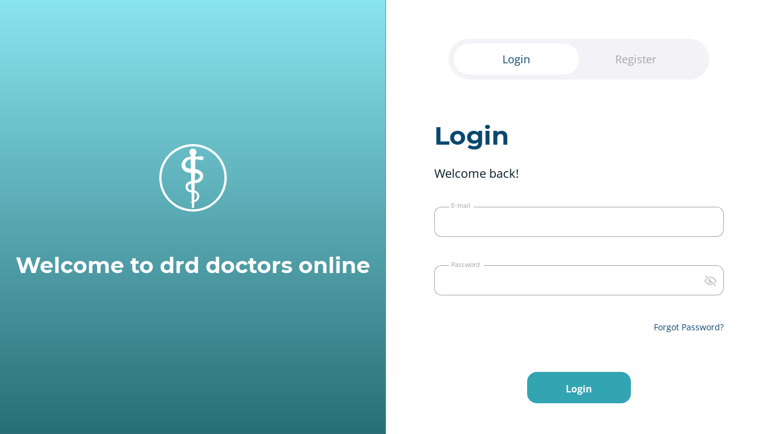

--- FILE ---
content_type: text/html; charset=utf-8
request_url: https://web.drd.at/en/
body_size: 142
content:
<!DOCTYPE html><html lang="en" dir="ltr"><head>
    <meta charset="utf-8">
    <title>drd - Doctors Online</title>
    <base href="/en/">
    <meta name="viewport" content="width=device-width, initial-scale=1">
    <link rel="apple-touch-icon" sizes="180x180" href="apple-touch-icon.png">
    <link rel="icon" type="image/x-icon" href="favicon.ico" sizes="32x32">
    <link rel="shortcut icon" href="favicon.ico">
    <meta name="msapplication-TileImage" content="mstile-144x144.png">
    <meta name="msapplication-TileColor" content="#33a4b2">
    <script src="https://js.stripe.com/v3"></script>
  <style>@font-face{src:url(OpenSans-Bold.c5ed49319544a9f0.ttf) format("truetype");font-family:OpenSans;font-weight:700;font-style:normal}@font-face{src:url(OpenSans-Regular.b935fe376f87b5c1.ttf) format("truetype");font-family:OpenSans;font-weight:400;font-style:normal}:root{--space-xs:4px;--space-s:8px;--space-m:16px;--space-l:32px;--space-xl:64px;--space-xxl:72px}html,body{height:100%;min-height:100%;display:flex;width:100%}body{margin:0;font-family:OpenSans,sans-serif;color:#061b29;font:400 14px/20px OpenSans,sans-serif;letter-spacing:normal}</style><link rel="stylesheet" href="styles.67be593fc916bec3.css" media="print" onload="this.media='all'"><noscript><link rel="stylesheet" href="styles.67be593fc916bec3.css"></noscript></head>
  <body>
    <app-root></app-root>
  <script src="runtime.d21aab159391e23f.js" type="module"></script><script src="polyfills.ded4542135830d71.js" type="module"></script><script src="main.746fb2476f141994.js" type="module"></script>

</body></html>

--- FILE ---
content_type: image/svg+xml
request_url: https://web.drd.at/en/assets/icons/eye-off.svg
body_size: -38
content:
<svg id="eye-off" xmlns="http://www.w3.org/2000/svg" width="24" height="24" viewBox="0 0 24 24">
  <rect id="Rectangle_7663" data-name="Rectangle 7663" width="24" height="24" fill="#c9c9c9" opacity="0"/>
  <path id="Path_6369" data-name="Path 6369" d="M4.71,3.29A1,1,0,1,0,3.29,4.71l5.63,5.63a3.5,3.5,0,0,0,4.74,4.74l5.63,5.63a1,1,0,1,0,1.42-1.42ZM12,13.5A1.5,1.5,0,0,1,10.5,12v-.07l1.56,1.56Z" fill="#c9c9c9"/>
  <path id="Path_6370" data-name="Path 6370" d="M12.22,17c-4.3.1-7.12-3.59-8-5A13.7,13.7,0,0,1,6.46,9.28L5,7.87A15.89,15.89,0,0,0,2.13,11.5a1,1,0,0,0,0,1c.63,1.09,4,6.5,9.89,6.5h.25a9.48,9.48,0,0,0,3.23-.67l-1.58-1.58a7.74,7.74,0,0,1-1.7.25Z" fill="#c9c9c9"/>
  <path id="Path_6371" data-name="Path 6371" d="M21.87,11.5C21.23,10.39,17.7,4.82,11.73,5a9.48,9.48,0,0,0-3.23.67l1.58,1.58A7.74,7.74,0,0,1,11.78,7c4.29-.11,7.11,3.59,8,5a13.7,13.7,0,0,1-2.29,2.72L19,16.13a15.89,15.89,0,0,0,2.91-3.63,1,1,0,0,0-.04-1Z" fill="#c9c9c9"/>
</svg>


--- FILE ---
content_type: text/javascript; charset=utf-8
request_url: https://web.drd.at/en/671.58e168749dbd687f.js
body_size: 7630
content:
"use strict";(self.webpackChunkdrd_web=self.webpackChunkdrd_web||[]).push([[671],{85671:(R,x,o)=>{o.r(x),o.d(x,{AuthModule:()=>Oe});var g=o(87639),l=o(1402),v=o(50590),h=o(28746),m=o(38949),e=o(5e3),C=o(69864),i=o(93075),y=o(77093),u=o(23322),d=o(40228),S=o(90042),f=o(67322),b=o(68767);let F=(()=>{class r{constructor(t){this.formBuilder=t,this.login=new e.EventEmitter}set _errorMessage(t){t&&(this.errorMessage=t)}ngOnInit(){this.initForm()}onLogin(){this.form.valid?this.login.emit({email:this.emailControl.value,password:this.passwordControl.value}):this.form.markAllAsTouched()}get emailControl(){return this.form.get("email")}get passwordControl(){return this.form.get("password")}initForm(){this.form=this.formBuilder.group({email:[null,[i.Validators.required,i.Validators.email]],password:[null,[i.Validators.required]]})}set errorMessage(t){this.currentErrorMessage=t,this.form.valueChanges.pipe((0,v.P)()).subscribe(()=>this.currentErrorMessage=null)}}return r.\u0275fac=function(t){return new(t||r)(e.\u0275\u0275directiveInject(i.FormBuilder))},r.\u0275cmp=e.\u0275\u0275defineComponent({type:r,selectors:[["app-login-form"]],inputs:{_errorMessage:["errorMessage","_errorMessage"],loading:"loading"},outputs:{login:"login"},decls:18,vars:26,consts:[["fxLayout","column","fxLayoutAlign","space-between center",1,"width-full","height-full",3,"formGroup"],["fxLayout","column",1,"width-full","margin-bottom-xl"],[1,"width-full","accent-color","margin-bottom-m",3,"ngClass.lt-md","ngClass.gt-sm"],[1,"width-full","margin-bottom-l",3,"ngClass.lt-md","ngClass.gt-sm"],[1,"width-full",3,"type","label","control"],[1,"width-full",3,"label","control","type"],["fxLayoutAlign","end end",1,"prevent-text-highlight","accent-color",3,"routerLink"],["fxLayout","column","fxLayoutAlign","center center"],[3,"label","loading","press"],[1,"margin-top-l","in-place-error"]],template:function(t,n){1&t&&(e.\u0275\u0275elementStart(0,"form",0),e.\u0275\u0275elementStart(1,"div",1),e.\u0275\u0275elementStart(2,"span",2),e.\u0275\u0275text(3),e.\u0275\u0275pipe(4,"translate"),e.\u0275\u0275elementEnd(),e.\u0275\u0275elementStart(5,"span",3),e.\u0275\u0275text(6),e.\u0275\u0275pipe(7,"translate"),e.\u0275\u0275elementEnd(),e.\u0275\u0275element(8,"app-input",4),e.\u0275\u0275element(9,"app-input",5),e.\u0275\u0275elementStart(10,"a",6),e.\u0275\u0275text(11),e.\u0275\u0275pipe(12,"translate"),e.\u0275\u0275elementEnd(),e.\u0275\u0275elementEnd(),e.\u0275\u0275elementStart(13,"div",7),e.\u0275\u0275elementStart(14,"app-button",8),e.\u0275\u0275listener("press",function(){return n.onLogin()}),e.\u0275\u0275elementEnd(),e.\u0275\u0275elementStart(15,"mat-error",9),e.\u0275\u0275text(16),e.\u0275\u0275pipe(17,"translate"),e.\u0275\u0275elementEnd(),e.\u0275\u0275elementEnd(),e.\u0275\u0275elementEnd()),2&t&&(e.\u0275\u0275property("formGroup",n.form),e.\u0275\u0275advance(2),e.\u0275\u0275property("ngClass.lt-md","mat-display-3")("ngClass.gt-sm","mat-display-4"),e.\u0275\u0275advance(1),e.\u0275\u0275textInterpolate1(" ",e.\u0275\u0275pipeBind1(4,18,"auth.login.title")," "),e.\u0275\u0275advance(2),e.\u0275\u0275property("ngClass.lt-md","mat-title")("ngClass.gt-sm","mat-display-1"),e.\u0275\u0275advance(1),e.\u0275\u0275textInterpolate1(" ",e.\u0275\u0275pipeBind1(7,20,"auth.login.greeting")," "),e.\u0275\u0275advance(2),e.\u0275\u0275property("type","email")("label","auth.labels.email")("control",n.emailControl),e.\u0275\u0275advance(1),e.\u0275\u0275property("label","auth.labels.password")("control",n.passwordControl)("type","password"),e.\u0275\u0275advance(1),e.\u0275\u0275property("routerLink","/auth/forgot-password"),e.\u0275\u0275advance(1),e.\u0275\u0275textInterpolate1(" ",e.\u0275\u0275pipeBind1(12,22,"auth.password.forgot.title"),"? "),e.\u0275\u0275advance(3),e.\u0275\u0275property("label","auth.login.button")("loading",n.loading),e.\u0275\u0275advance(2),e.\u0275\u0275textInterpolate(e.\u0275\u0275pipeBind1(17,24,n.currentErrorMessage)))},directives:[i.\u0275NgNoValidate,i.NgControlStatusGroup,y.xw,y.Wh,i.FormGroupDirective,u.oO,d.a,l.yS,S.r,f.TO],pipes:[b.k],styles:["[_nghost-%COMP%]{display:flex;flex-direction:column;align-items:center;justify-content:space-between;margin:auto;width:90%}@media only screen and (min-width: 960px){[_nghost-%COMP%]{width:75%;height:unset}}"]}),r})(),A=(()=>{class r{constructor(t,n,a){this.authService=t,this.router=n,this.route=a,this.errorMessage="",this.loading=!1}onLogin(t){const{url:n,queryParams:a}=this.route.snapshot.queryParams;this.loading=!0,this.errorMessage="",this.authService.login(t).pipe((0,v.P)(),(0,h.x)(()=>this.loading=!1)).subscribe({next:()=>this.router.navigate([n||""],{queryParams:a?JSON.parse(a):{}}),error:P=>this.errorMessage=m.SS[P.error.code]})}}return r.\u0275fac=function(t){return new(t||r)(e.\u0275\u0275directiveInject(C.e8),e.\u0275\u0275directiveInject(l.F0),e.\u0275\u0275directiveInject(l.gz))},r.\u0275cmp=e.\u0275\u0275defineComponent({type:r,selectors:[["app-login"]],decls:1,vars:2,consts:[[3,"errorMessage","loading","login"]],template:function(t,n){1&t&&(e.\u0275\u0275elementStart(0,"app-login-form",0),e.\u0275\u0275listener("login",function(P){return n.onLogin(P)}),e.\u0275\u0275elementEnd()),2&t&&e.\u0275\u0275property("errorMessage",n.errorMessage)("loading",n.loading)},directives:[F],styles:["[_nghost-%COMP%]{width:100%;display:flex;flex-direction:column}"]}),r})();var _=o(82722),L=o(39300),T=o(54004),D=o(77579),j=o(61135),p=o(52136),w=o(27568),s=o(75837),E=o(13270),N=o(48966),I=o(69808),Y=o(60328),X=o(50300);const Q=function(){return{height:"112px"}};function Z(r,c){1&r&&(e.\u0275\u0275elementStart(0,"div",8),e.\u0275\u0275element(1,"img",9),e.\u0275\u0275elementStart(2,"span",10),e.\u0275\u0275text(3),e.\u0275\u0275pipe(4,"translate"),e.\u0275\u0275elementEnd(),e.\u0275\u0275elementEnd()),2&r&&(e.\u0275\u0275property("@fadeStepAnimation",void 0),e.\u0275\u0275advance(1),e.\u0275\u0275property("ngStyle",e.\u0275\u0275pureFunction0(6,Q))("src","./assets/icons/logo-icon.svg",e.\u0275\u0275sanitizeUrl),e.\u0275\u0275advance(2),e.\u0275\u0275textInterpolate1(" ",e.\u0275\u0275pipeBind1(4,4,"auth.welcome")," "))}function J(r,c){1&r&&e.\u0275\u0275element(0,"app-info-tour",11)}function q(r,c){if(1&r&&(e.\u0275\u0275elementStart(0,"div",12),e.\u0275\u0275element(1,"app-switch-button",13),e.\u0275\u0275pipe(2,"async"),e.\u0275\u0275elementEnd()),2&r){const t=e.\u0275\u0275nextContext();e.\u0275\u0275advance(1),e.\u0275\u0275property("options",t.authOptions)("active",e.\u0275\u0275pipeBind1(2,2,t.currentPath$))}}function ee(r,c){if(1&r&&(e.\u0275\u0275elementStart(0,"a",17),e.\u0275\u0275text(1),e.\u0275\u0275pipe(2,"translate"),e.\u0275\u0275elementEnd()),2&r){const t=e.\u0275\u0275nextContext(2);e.\u0275\u0275propertyInterpolate("href",t.localizedLink,e.\u0275\u0275sanitizeUrl),e.\u0275\u0275advance(1),e.\u0275\u0275textInterpolate(e.\u0275\u0275pipeBind1(2,2,"auth.languageVersion"))}}const te=function(){return{height:"64px"}};function ne(r,c){if(1&r&&(e.\u0275\u0275elementStart(0,"div",14),e.\u0275\u0275element(1,"img",15),e.\u0275\u0275template(2,ee,3,4,"a",16),e.\u0275\u0275elementEnd()),2&r){const t=e.\u0275\u0275nextContext();e.\u0275\u0275advance(1),e.\u0275\u0275property("src","./assets/images/logo.png",e.\u0275\u0275sanitizeUrl)("ngStyle",e.\u0275\u0275pureFunction0(4,te))("ngClass.lt-md","display-none"),e.\u0275\u0275advance(1),e.\u0275\u0275property("ngIf",!t.isEnglish)}}let $=(()=>{class r{constructor(t,n,a,P){this.router=t,this.userService=n,this.mediaObserver=a,this.dialog=P,this.ngUnsubscribe=new D.x,this.currentPath$=new j.X(""),this.isMainAuth=!1,this.hideWelcomeScreen=!1,this.authOptions=[{title:"auth.login.title",path:"/auth"},{title:"auth.register.title",path:"/auth/register"}]}ngOnInit(){this.initUrlElements(this.router.url),this.subscribeToRouteChanges(),setTimeout(()=>this.hideWelcomeScreen=!0,3e3),this.mediaObserver.isActive(["xs","sm"])?this.userService.hasTakenAppTour||this.openAppTour():this.userService.hasTakenAppTour=!0}onSwitchOption(t){this.router.navigate([t],{queryParamsHandling:"merge"})}openAppTour(){this.userService.hasTakenAppTour=!0,this.dialog.open(p.nD,{height:"100%",width:"100%",panelClass:"no-border-radius"})}subscribeToRouteChanges(){this.router.events.pipe((0,_.R)(this.ngUnsubscribe),(0,L.h)(t=>t instanceof l.gk||t instanceof l.m2),(0,T.U)(t=>t.url)).subscribe(t=>this.initUrlElements(t))}initUrlElements(t){const[n,a]=t.split("?");this.currentPath$.next(n),this.isMainAuth=!(null==a?void 0:a.includes("showDoc"))&&!n.includes("password")}get localizedLink(){return window.location.pathname.includes("/en/")?"/de/auth":"/en/auth"}ngOnDestroy(){this.ngUnsubscribe.next(),this.ngUnsubscribe.complete()}}return r.\u0275fac=function(t){return new(t||r)(e.\u0275\u0275directiveInject(l.F0),e.\u0275\u0275directiveInject(s.KD),e.\u0275\u0275directiveInject(E.u0),e.\u0275\u0275directiveInject(N.uw))},r.\u0275cmp=e.\u0275\u0275defineComponent({type:r,selectors:[["app-auth"]],decls:11,vars:9,consts:[["fxFlex.gt-sm","50%","fxLayout.gt-sm","column","fxLayoutAlign.gt-sm","center center",1,"relative-position",3,"ngClass.lt-md","ngClass.gt-sm"],["fxLayout","column","fxLayoutAlign","center center","class","width-full height-full absolute-position welcome-section__screen",4,"ngIf"],["class","absolute-position",4,"ngIf"],["fxFlex.lt-md","100%","fxFlex.gt-sm","50%","fxLayout","column","fxLayoutAlign","space-between center",1,"padding-vertical-xl","form-section"],["fxLayout","row",4,"ngIf"],["fxLayout","column","fxLayoutAlign","start center",4,"ngIf"],["fxHide.gt-sm","","fxLayout","row","fxLayoutAlign","center center",1,"app-tour-banner","width-full","cursor-pointer",3,"click"],[1,"app-tour-banner__text"],["fxLayout","column","fxLayoutAlign","center center",1,"width-full","height-full","absolute-position","welcome-section__screen"],["alt","logo-icon",1,"margin-bottom-xl",3,"ngStyle","src"],[1,"mat-display-3","light-contrast-color","text-align-center","margin-bottom-m"],[1,"absolute-position"],["fxLayout","row"],[3,"options","active"],["fxLayout","column","fxLayoutAlign","start center"],["alt","logo",3,"src","ngStyle","ngClass.lt-md"],["class","language",3,"href",4,"ngIf"],[1,"language",3,"href"]],template:function(t,n){1&t&&(e.\u0275\u0275elementStart(0,"div",0),e.\u0275\u0275template(1,Z,5,7,"div",1),e.\u0275\u0275template(2,J,1,0,"app-info-tour",2),e.\u0275\u0275elementEnd(),e.\u0275\u0275elementStart(3,"div",3),e.\u0275\u0275template(4,q,3,4,"div",4),e.\u0275\u0275element(5,"router-outlet"),e.\u0275\u0275template(6,ne,3,5,"div",5),e.\u0275\u0275elementStart(7,"div",6),e.\u0275\u0275listener("click",function(){return n.openAppTour()}),e.\u0275\u0275elementStart(8,"span",7),e.\u0275\u0275text(9),e.\u0275\u0275pipe(10,"translate"),e.\u0275\u0275elementEnd(),e.\u0275\u0275elementEnd(),e.\u0275\u0275elementEnd()),2&t&&(e.\u0275\u0275property("ngClass.lt-md","display-none")("ngClass.gt-sm","welcome-section"),e.\u0275\u0275advance(1),e.\u0275\u0275property("ngIf",!n.hideWelcomeScreen),e.\u0275\u0275advance(1),e.\u0275\u0275property("ngIf",n.hideWelcomeScreen),e.\u0275\u0275advance(2),e.\u0275\u0275property("ngIf",n.isMainAuth),e.\u0275\u0275advance(2),e.\u0275\u0275property("ngIf",n.isMainAuth),e.\u0275\u0275advance(3),e.\u0275\u0275textInterpolate(e.\u0275\u0275pipeBind1(10,7,"appTour.learnMore")))},directives:[y.yH,y.xw,y.Wh,u.oO,I.O5,l.lC,u.b8,u.Zl,I.PC,Y.A,X.Y],pipes:[b.k,I.Ov],styles:["[_nghost-%COMP%]{width:100%;display:flex;flex-direction:column}[_nghost-%COMP%]{flex-direction:row;height:100%}.welcome-section[_ngcontent-%COMP%]{border-right:1px solid #33a4b2}.welcome-section__screen[_ngcontent-%COMP%]{background:transparent linear-gradient(180deg,#89e5f0 0%,#296e76 100%) 0 0 no-repeat padding-box}app-switch-button[_ngcontent-%COMP%]{width:320px}.app-tour-banner[_ngcontent-%COMP%]{position:fixed;bottom:0;background-color:#09486f;padding:8px 32px}.app-tour-banner__text[_ngcontent-%COMP%]{color:#fff}@media only screen and (min-width: 960px){app-switch-button[_ngcontent-%COMP%]{width:432px}.form-section[_ngcontent-%COMP%]{position:absolute;right:0;height:100%;overflow:auto;width:inherit}}.language[_ngcontent-%COMP%]{color:#a9a9a9}"],data:{animation:[w.Y]}}),r})();var re=o(63900),B=o(95577),U=o(39646),V=o(70262),O=o(30936),oe=o(64360),z=o(3571),G=o(57261),W=o(39843),se=o(48593),ie=o(85994),ae=o(7237);const le=["termsAndConditions"],pe=["privacyPolicy"];let ce=(()=>{class r{constructor(t,n,a,P){this.formBuilder=t,this.router=n,this.snackBar=a,this.translation=P,this.register=new e.EventEmitter,this.genderOptions=Object.values(m.Y0),this.genderDisplayFn=M=>m.ZV[M],this.comparator=()=>0}set _errorMessage(t){t&&(this.error=t)}ngOnInit(){this.initForm()}ngAfterViewInit(){var t,n;null===(t=this.termsAndConditionsAgreement.nativeElement.querySelector("a"))||void 0===t||t.addEventListener("click",a=>{a.preventDefault(),this.openConfidentialityDocument(O.qw.TERMS_AND_CONDITIONS)}),null===(n=this.privacyPolicyAgreement.nativeElement.querySelector("a"))||void 0===n||n.addEventListener("click",a=>{a.preventDefault(),this.openConfidentialityDocument(O.qw.PRIVACY_POLICY)})}onRegister(){this.form.valid?this.passwordMismatch?this.confirmPasswordControl.setErrors({passwordMismatch:"error.passwordMismatch"}):this.register.emit({email:this.emailControl.value,password:this.passwordControl.value,firstName:this.firstNameControl.value,lastName:this.lastNameControl.value,gender:this.genderControl.value,type:O.FW.PATIENT}):this.form.markAllAsTouched()}get emailControl(){return this.form.get("email")}get passwordControl(){return this.form.get("password")}get confirmPasswordControl(){return this.form.get("confirmPassword")}get firstNameControl(){return this.form.get("firstName")}get lastNameControl(){return this.form.get("lastName")}get genderControl(){return this.form.get("gender")}get termsAndConditionsControl(){return this.form.get("termsAndConditions")}get privacyPolicyControl(){return this.form.get("privacyPolicy")}initForm(){this.form=this.formBuilder.group({email:[this.initialData.email,[i.Validators.required,i.Validators.email]],password:[null,[i.Validators.required]],confirmPassword:[null,[i.Validators.required]],firstName:[this.initialData.accountFirstName,[i.Validators.required]],lastName:[this.initialData.accountLastName,[i.Validators.required]],gender:[this.initialData.gender||m.Y0.MALE,[i.Validators.required]],termsAndConditions:[null,[i.Validators.requiredTrue]],privacyPolicy:[null,[i.Validators.requiredTrue]]})}get passwordMismatch(){return this.passwordControl.value!==this.confirmPasswordControl.value}openConfidentialityDocument(t){this.router.navigate([],{queryParams:{showDoc:t}})}set error(t){[m.SM.EMAIL_EXISTS,m.SM.INVALID].includes(t)?this.emailControl.setErrors({emailError:m.SS[t]}):this.snackBar.open(this.translation.transform(m.SS[t]||m.SS[m.SM.SERVER_ERROR]))}}return r.\u0275fac=function(t){return new(t||r)(e.\u0275\u0275directiveInject(i.FormBuilder),e.\u0275\u0275directiveInject(l.F0),e.\u0275\u0275directiveInject(G.ux),e.\u0275\u0275directiveInject(W.kM))},r.\u0275cmp=e.\u0275\u0275defineComponent({type:r,selectors:[["app-register-form"]],viewQuery:function(t,n){if(1&t&&(e.\u0275\u0275viewQuery(le,5),e.\u0275\u0275viewQuery(pe,5)),2&t){let a;e.\u0275\u0275queryRefresh(a=e.\u0275\u0275loadQuery())&&(n.termsAndConditionsAgreement=a.first),e.\u0275\u0275queryRefresh(a=e.\u0275\u0275loadQuery())&&(n.privacyPolicyAgreement=a.first)}},inputs:{_errorMessage:["errorCode","_errorMessage"],loading:"loading",initialData:"initialData"},outputs:{register:"register"},decls:26,vars:42,consts:[["fxLayout","column","fxLayoutAlign","space-between center",1,"width-full","height-full",3,"formGroup"],["fxLayout","column",1,"width-full","margin-bottom-xl"],[1,"width-full","accent-color","margin-bottom-m",3,"ngClass.lt-md","ngClass.gt-sm"],[1,"width-full","margin-bottom-l",3,"ngClass.lt-md","ngClass.gt-sm"],[1,"width-full",3,"type","label","control"],[1,"width-full",3,"label","control","type"],[1,"width-full",3,"label","control"],[1,"width-full","margin-bottom-l",3,"label","control","options","displayFn"],[3,"control"],[3,"innerHTML"],["termsAndConditions",""],["privacyPolicy",""],["fxLayout","column","fxLayoutAlign","center center"],[3,"label","loading","press"]],template:function(t,n){1&t&&(e.\u0275\u0275elementStart(0,"form",0),e.\u0275\u0275elementStart(1,"div",1),e.\u0275\u0275elementStart(2,"span",2),e.\u0275\u0275text(3),e.\u0275\u0275pipe(4,"translate"),e.\u0275\u0275elementEnd(),e.\u0275\u0275elementStart(5,"span",3),e.\u0275\u0275text(6),e.\u0275\u0275pipe(7,"translate"),e.\u0275\u0275elementEnd(),e.\u0275\u0275element(8,"app-input",4),e.\u0275\u0275element(9,"app-input",5),e.\u0275\u0275element(10,"app-input",5),e.\u0275\u0275element(11,"app-input",6),e.\u0275\u0275element(12,"app-input",6),e.\u0275\u0275element(13,"app-radio-group",7),e.\u0275\u0275elementStart(14,"app-checkbox",8),e.\u0275\u0275element(15,"div",9,10),e.\u0275\u0275pipe(17,"markdownToHtml"),e.\u0275\u0275pipe(18,"translate"),e.\u0275\u0275elementEnd(),e.\u0275\u0275elementStart(19,"app-checkbox",8),e.\u0275\u0275element(20,"div",9,11),e.\u0275\u0275pipe(22,"markdownToHtml"),e.\u0275\u0275pipe(23,"translate"),e.\u0275\u0275elementEnd(),e.\u0275\u0275elementEnd(),e.\u0275\u0275elementStart(24,"div",12),e.\u0275\u0275elementStart(25,"app-button",13),e.\u0275\u0275listener("press",function(){return n.onRegister()}),e.\u0275\u0275elementEnd(),e.\u0275\u0275elementEnd(),e.\u0275\u0275elementEnd()),2&t&&(e.\u0275\u0275property("formGroup",n.form),e.\u0275\u0275advance(2),e.\u0275\u0275property("ngClass.lt-md","mat-display-3")("ngClass.gt-sm","mat-display-4"),e.\u0275\u0275advance(1),e.\u0275\u0275textInterpolate1(" ",e.\u0275\u0275pipeBind1(4,30,"auth.register.title")," "),e.\u0275\u0275advance(2),e.\u0275\u0275property("ngClass.lt-md","mat-title")("ngClass.gt-sm","mat-display-1"),e.\u0275\u0275advance(1),e.\u0275\u0275textInterpolate1(" ",e.\u0275\u0275pipeBind1(7,32,"auth.register.greeting")," "),e.\u0275\u0275advance(2),e.\u0275\u0275property("type","email")("label","auth.labels.email")("control",n.emailControl),e.\u0275\u0275advance(1),e.\u0275\u0275property("label","auth.labels.password")("control",n.passwordControl)("type","password"),e.\u0275\u0275advance(1),e.\u0275\u0275property("label","auth.labels.confirmPassword")("control",n.confirmPasswordControl)("type","password"),e.\u0275\u0275advance(1),e.\u0275\u0275property("label","auth.labels.firstName")("control",n.firstNameControl),e.\u0275\u0275advance(1),e.\u0275\u0275property("label","auth.labels.lastName")("control",n.lastNameControl),e.\u0275\u0275advance(1),e.\u0275\u0275property("label","auth.labels.gender")("control",n.genderControl)("options",n.genderOptions)("displayFn",n.genderDisplayFn),e.\u0275\u0275advance(1),e.\u0275\u0275property("control",n.termsAndConditionsControl),e.\u0275\u0275advance(1),e.\u0275\u0275property("innerHTML",e.\u0275\u0275pipeBind1(17,34,e.\u0275\u0275pipeBind1(18,36,"auth.register.termsAndConditionsAgreement")),e.\u0275\u0275sanitizeHtml),e.\u0275\u0275advance(4),e.\u0275\u0275property("control",n.privacyPolicyControl),e.\u0275\u0275advance(1),e.\u0275\u0275property("innerHTML",e.\u0275\u0275pipeBind1(22,38,e.\u0275\u0275pipeBind1(23,40,"auth.register.privacyPolicyAgreement")),e.\u0275\u0275sanitizeHtml),e.\u0275\u0275advance(5),e.\u0275\u0275property("label","auth.register.button")("loading",n.loading))},directives:[i.\u0275NgNoValidate,i.NgControlStatusGroup,y.xw,y.Wh,i.FormGroupDirective,u.oO,d.a,se.w,ie.b,S.r],pipes:[b.k,ae.N],styles:["[_nghost-%COMP%]{display:flex;flex-direction:column;align-items:center;justify-content:space-between;margin:auto;width:90%}[_nghost-%COMP%]     a{color:#09486f}@media only screen and (min-width: 960px){[_nghost-%COMP%]{width:75%;height:unset}}"]}),r})();var de=o(95371);function me(r,c){if(1&r){const t=e.\u0275\u0275getCurrentView();e.\u0275\u0275elementStart(0,"app-privacy-details",2),e.\u0275\u0275listener("back",function(){return e.\u0275\u0275restoreView(t),e.\u0275\u0275nextContext().onCloseDocument()}),e.\u0275\u0275elementEnd()}if(2&r){const t=c.ngIf,n=e.\u0275\u0275nextContext();e.\u0275\u0275property("title",n.documentTitle)("loading",n.documentLoading)("documentContent",t)}}const ue=function(){return{display:"none"}},ge=function(){return{display:"flex"}};let k=(()=>{class r{constructor(t,n,a,P,M,Ae,Fe){this.authService=t,this.documentFilesService=n,this.partnerProgramService=a,this.paymentsService=P,this.router=M,this.activatedRoute=Ae,this.userService=Fe,this.loading=!1,this.documentOpened=!1,this.documentLoading=!1}ngOnInit(){this.documentContent$=this.activatedRoute.queryParamMap.pipe((0,T.U)(t=>t.get("showDoc")),(0,re.w)(t=>t?this.readDocumentContent(t):this.onCloseDocument())),this.initialData=Object.assign({},this.activatedRoute.snapshot.queryParams)}onRegister(t){this.loading=!0,this.errorCode=null,this.authService.register(t).pipe((0,B.z)(n=>void 0!==this.initialData.partnerProgramId&&void 0!==this.initialData.partnerProgramIdentifier?this.partnerProgramService.verifyIdentifier(this.initialData.partnerProgramIdentifier,this.initialData.partnerProgramId).pipe((0,B.z)(a=>{const P=new FormData;return P.append("program",this.initialData.partnerProgramId.toString()),P.append("eligibleItem",this.initialData.partnerProgramIdentifier),this.paymentsService.add(P).pipe((0,T.U)(M=>n))}),(0,V.K)(a=>(0,U.of)(n))):this.partnerProgramService.verifyEmail(n.email).pipe((0,B.z)(({id:a})=>{const P=new FormData;return P.append("program",a.toString()),P.append("eligibleItem",n.email),this.paymentsService.add(P).pipe((0,T.U)(M=>n))}),(0,V.K)(a=>(0,U.of)(n)))),(0,h.x)(()=>this.loading=!1)).subscribe({next:()=>this.router.navigate(["onboarding"],{queryParamsHandling:"merge"}),error:n=>{this.errorCode=n.error.code||m.SM.SERVER_ERROR}})}onCloseDocument(){const t=Object.assign({},this.activatedRoute.snapshot.queryParams);return t.showDoc&&(delete t.showDoc,this.router.navigate([this.router.url.split("?")[0]],{queryParams:t})),this.documentOpened=!1,(0,U.of)(null)}readDocumentContent(t){this.documentLoading=!0,this.documentOpened=!0,this.documentTitle=O.Ne[t];const n="de"===window.location.pathname.split("/")[1]?"de":"en";return this.documentFilesService.readDocumentContent((0,O.eM)(n,t)).pipe((0,v.P)(),(0,h.x)(()=>this.documentLoading=!1))}}return r.\u0275fac=function(t){return new(t||r)(e.\u0275\u0275directiveInject(C.e8),e.\u0275\u0275directiveInject(oe.P0),e.\u0275\u0275directiveInject(z.Rz),e.\u0275\u0275directiveInject(z.cR),e.\u0275\u0275directiveInject(l.F0),e.\u0275\u0275directiveInject(l.gz),e.\u0275\u0275directiveInject(s.KD))},r.\u0275cmp=e.\u0275\u0275defineComponent({type:r,selectors:[["app-register"]],decls:3,vars:10,consts:[[3,"errorCode","loading","initialData","register"],[3,"title","loading","documentContent","back",4,"ngIf"],[3,"title","loading","documentContent","back"]],template:function(t,n){1&t&&(e.\u0275\u0275elementStart(0,"app-register-form",0),e.\u0275\u0275listener("register",function(P){return n.onRegister(P)}),e.\u0275\u0275elementEnd(),e.\u0275\u0275template(1,me,1,3,"app-privacy-details",1),e.\u0275\u0275pipe(2,"async")),2&t&&(e.\u0275\u0275styleMap(n.documentOpened?e.\u0275\u0275pureFunction0(8,ue):e.\u0275\u0275pureFunction0(9,ge)),e.\u0275\u0275property("errorCode",n.errorCode)("loading",n.loading)("initialData",n.initialData),e.\u0275\u0275advance(1),e.\u0275\u0275property("ngIf",e.\u0275\u0275pipeBind1(2,6,n.documentContent$)))},directives:[ce,I.O5,de.z],pipes:[I.Ov],styles:["[_nghost-%COMP%]{width:100%;display:flex;flex-direction:column}"]}),r})();var he=o(18505),fe=o(4825),ve=o(20773);let ye=(()=>{class r{constructor(t){this.formBuilder=t,this.resetPassword=new e.EventEmitter,this.initForm()}set _errorMessage(t){t&&(this.errorMessage=t)}ngOnInit(){}get passwordControl(){return this.form.get("password")}onResetPassword(){this.form.valid?this.resetPassword.emit(this.passwordControl.value):this.form.markAllAsTouched()}initForm(){this.form=this.formBuilder.group({password:[null,[i.Validators.required]]})}set errorMessage(t){this.form.setErrors({error:t}),this.currentErrorMessage=t,this.form.valueChanges.pipe((0,v.P)()).subscribe(()=>this.currentErrorMessage=null)}}return r.\u0275fac=function(t){return new(t||r)(e.\u0275\u0275directiveInject(i.FormBuilder))},r.\u0275cmp=e.\u0275\u0275defineComponent({type:r,selectors:[["app-reset-password-form"]],inputs:{_errorMessage:["errorMessage","_errorMessage"],loading:"loading"},outputs:{resetPassword:"resetPassword"},decls:12,vars:17,consts:[["fxLayout","column","fxLayoutAlign","space-between center",1,"width-full","height-full",3,"formGroup"],["fxLayout","column","fxLayoutAlign","center center",1,"width-full","margin-bottom-xl"],[1,"accent-color","text-align-center",3,"ngClass.lt-md","ngClass.gt-sm"],["alt","password",3,"src","ngClass.lt-md","ngClass.gt-sm"],[1,"width-full",3,"label","control","type"],["fxLayout","column","fxLayoutAlign","center center"],[3,"label","loading","press"],[1,"margin-top-l","in-place-error"]],template:function(t,n){1&t&&(e.\u0275\u0275elementStart(0,"form",0),e.\u0275\u0275elementStart(1,"div",1),e.\u0275\u0275elementStart(2,"span",2),e.\u0275\u0275text(3),e.\u0275\u0275pipe(4,"translate"),e.\u0275\u0275elementEnd(),e.\u0275\u0275element(5,"img",3),e.\u0275\u0275element(6,"app-input",4),e.\u0275\u0275elementEnd(),e.\u0275\u0275elementStart(7,"div",5),e.\u0275\u0275elementStart(8,"app-button",6),e.\u0275\u0275listener("press",function(){return n.onResetPassword()}),e.\u0275\u0275elementEnd(),e.\u0275\u0275elementStart(9,"mat-error",7),e.\u0275\u0275text(10),e.\u0275\u0275pipe(11,"translate"),e.\u0275\u0275elementEnd(),e.\u0275\u0275elementEnd(),e.\u0275\u0275elementEnd()),2&t&&(e.\u0275\u0275property("formGroup",n.form),e.\u0275\u0275advance(2),e.\u0275\u0275property("ngClass.lt-md","mat-display-2")("ngClass.gt-sm","mat-display-4"),e.\u0275\u0275advance(1),e.\u0275\u0275textInterpolate1(" ",e.\u0275\u0275pipeBind1(4,13,"auth.password.reset.title")," "),e.\u0275\u0275advance(2),e.\u0275\u0275property("src","./assets/images/password.svg",e.\u0275\u0275sanitizeUrl)("ngClass.lt-md","margin-l")("ngClass.gt-sm","margin-xl"),e.\u0275\u0275advance(1),e.\u0275\u0275property("label","auth.labels.password")("control",n.passwordControl)("type","password"),e.\u0275\u0275advance(2),e.\u0275\u0275property("label","auth.password.reset.submit")("loading",n.loading),e.\u0275\u0275advance(2),e.\u0275\u0275textInterpolate(e.\u0275\u0275pipeBind1(11,15,n.currentErrorMessage)))},directives:[i.\u0275NgNoValidate,i.NgControlStatusGroup,y.xw,y.Wh,i.FormGroupDirective,u.oO,d.a,S.r,f.TO],pipes:[b.k],styles:["[_nghost-%COMP%]{display:flex;flex-direction:column;align-items:center;justify-content:space-between;margin:auto;width:90%}@media only screen and (min-width: 960px){[_nghost-%COMP%]{width:75%;height:unset}}"]}),r})();function Ce(r,c){1&r&&(e.\u0275\u0275elementContainerStart(0),e.\u0275\u0275elementStart(1,"div",3),e.\u0275\u0275element(2,"mat-progress-spinner",4),e.\u0275\u0275elementEnd(),e.\u0275\u0275elementContainerEnd())}function Pe(r,c){if(1&r&&(e.\u0275\u0275elementStart(0,"div"),e.\u0275\u0275template(1,Ce,3,0,"ng-container",0),e.\u0275\u0275elementEnd()),2&r){const t=e.\u0275\u0275nextContext(),n=e.\u0275\u0275reference(2);e.\u0275\u0275advance(1),e.\u0275\u0275property("ngIf",!t.token)("ngIfElse",n)}}function we(r,c){if(1&r){const t=e.\u0275\u0275getCurrentView();e.\u0275\u0275elementStart(0,"app-reset-password-form",5),e.\u0275\u0275listener("resetPassword",function(a){return e.\u0275\u0275restoreView(t),e.\u0275\u0275nextContext().onResetPassword(a)}),e.\u0275\u0275elementEnd()}if(2&r){const t=e.\u0275\u0275nextContext();e.\u0275\u0275property("errorMessage",t.errorMessage)("loading",t.loading)}}function xe(r,c){1&r&&e.\u0275\u0275element(0,"img",6),2&r&&e.\u0275\u0275property("src","./assets/images/success.svg",e.\u0275\u0275sanitizeUrl)("ngClass.lt-md","margin-l")("ngClass.gt-sm","margin-xl")}let K=(()=>{class r{constructor(t,n,a,P,M){this.resetPasswordService=t,this.router=n,this.route=a,this.snackBar=P,this.translation=M,this.errorMessage="",this.loading=!1,this.successful=!1}ngOnInit(){this.validateToken()}onResetPassword(t){this.loading=!0,this.errorMessage="",this.resetPasswordService.resetPassword(this.token,t).pipe((0,v.P)(),(0,he.b)(n=>this.successful=!0),(0,fe.g)(2e3),(0,h.x)(()=>this.loading=!1)).subscribe({next:()=>{this.snackBar.open("Password successfully changed"),this.router.navigate(["auth"])},error:n=>{var a;return this.errorMessage=null===(a=n.error)||void 0===a?void 0:a.message}})}handleInvalidTokenErrors(){this.snackBar.open(this.translation.transform("auth.password.reset.tokenError")),this.router.navigate(["auth"])}validateToken(){const t=this.route.snapshot.queryParamMap.get("token");null!==t?this.resetPasswordService.validateToken(t).subscribe({next:n=>{this.token=n},error:()=>this.handleInvalidTokenErrors()}):this.handleInvalidTokenErrors()}}return r.\u0275fac=function(t){return new(t||r)(e.\u0275\u0275directiveInject(C.Bq),e.\u0275\u0275directiveInject(l.F0),e.\u0275\u0275directiveInject(l.gz),e.\u0275\u0275directiveInject(G.ux),e.\u0275\u0275directiveInject(W.kM))},r.\u0275cmp=e.\u0275\u0275defineComponent({type:r,selectors:[["app-reset-password"]],decls:5,vars:2,consts:[[4,"ngIf","ngIfElse"],["tokenValidated",""],["success",""],["fxLayoutAlign","center center",1,"height-full"],["mode","indeterminate","diameter","64"],[3,"errorMessage","loading","resetPassword"],["alt","",3,"src","ngClass.lt-md","ngClass.gt-sm"]],template:function(t,n){if(1&t&&(e.\u0275\u0275template(0,Pe,2,2,"div",0),e.\u0275\u0275template(1,we,1,2,"ng-template",null,1,e.\u0275\u0275templateRefExtractor),e.\u0275\u0275template(3,xe,1,3,"ng-template",null,2,e.\u0275\u0275templateRefExtractor)),2&t){const a=e.\u0275\u0275reference(4);e.\u0275\u0275property("ngIf",!n.successful)("ngIfElse",a)}},directives:[I.O5,y.Wh,ve.Ou,ye,u.oO],styles:["[_nghost-%COMP%]{width:100%;display:flex;flex-direction:column}[_nghost-%COMP%]{height:100%}"]}),r})();function Se(r,c){1&r&&(e.\u0275\u0275elementContainerStart(0),e.\u0275\u0275elementStart(1,"span"),e.\u0275\u0275text(2),e.\u0275\u0275pipe(3,"translate"),e.\u0275\u0275elementEnd(),e.\u0275\u0275elementContainerEnd()),2&r&&(e.\u0275\u0275advance(2),e.\u0275\u0275textInterpolate(e.\u0275\u0275pipeBind1(3,1,"labels.emailNotReceived")))}function Ee(r,c){if(1&r&&e.\u0275\u0275element(0,"app-input",12),2&r){const t=e.\u0275\u0275nextContext();e.\u0275\u0275property("type","email")("label","auth.labels.email")("control",t.emailControl)}}function be(r,c){1&r&&(e.\u0275\u0275elementStart(0,"div"),e.\u0275\u0275text(1),e.\u0275\u0275pipe(2,"translate"),e.\u0275\u0275elementEnd()),2&r&&(e.\u0275\u0275advance(1),e.\u0275\u0275textInterpolate1(" ",e.\u0275\u0275pipeBind1(2,1,"auth.password.forgot.remembered"),"? "))}let Ie=(()=>{class r{constructor(t){this.formBuilder=t,this.sendEmail=new e.EventEmitter}set _errorMessage(t){t&&(this.errorMessage=t)}ngOnInit(){this.initForm()}onSendEmail(){this.form.valid?this.sendEmail.emit(this.emailControl.value):this.form.markAllAsTouched()}get emailControl(){return this.form.get("email")}initForm(){this.form=this.formBuilder.group({email:[null,[i.Validators.required,i.Validators.email]]})}set errorMessage(t){this.currentErrorMessage=t,this.form.valueChanges.pipe((0,v.P)()).subscribe(()=>this.currentErrorMessage=null)}}return r.\u0275fac=function(t){return new(t||r)(e.\u0275\u0275directiveInject(i.FormBuilder))},r.\u0275cmp=e.\u0275\u0275defineComponent({type:r,selectors:[["app-forgot-password-form"]],inputs:{_errorMessage:["errorMessage","_errorMessage"],loading:"loading",emailSent:"emailSent"},outputs:{sendEmail:"sendEmail"},decls:19,vars:21,consts:[["fxLayout","column","fxLayoutAlign","space-between center",1,"width-full","height-full",3,"formGroup"],["fxLayout","column",1,"width-full","margin-bottom-xl"],[1,"accent-color","text-align-center",3,"ngClass.lt-md","ngClass.gt-sm"],["alt","password",3,"src","ngClass.lt-md","ngClass.gt-sm"],[4,"ngIf","ngIfElse"],["enterEmail",""],["fxLayout","column","fxLayoutAlign","center center"],[3,"label","loading","press"],[1,"margin-top-l","in-place-error"],["fxLayout","row","fxLayoutGap","4px",1,"margin-bottom-xl"],[4,"ngIf"],[1,"prevent-text-highlight","primary-color","font-weight-600",3,"routerLink"],[1,"width-full",3,"type","label","control"]],template:function(t,n){if(1&t&&(e.\u0275\u0275elementStart(0,"form",0),e.\u0275\u0275elementStart(1,"div",1),e.\u0275\u0275elementStart(2,"span",2),e.\u0275\u0275text(3),e.\u0275\u0275pipe(4,"translate"),e.\u0275\u0275elementEnd(),e.\u0275\u0275element(5,"img",3),e.\u0275\u0275template(6,Se,4,3,"ng-container",4),e.\u0275\u0275template(7,Ee,1,3,"ng-template",null,5,e.\u0275\u0275templateRefExtractor),e.\u0275\u0275elementEnd(),e.\u0275\u0275elementStart(9,"div",6),e.\u0275\u0275elementStart(10,"app-button",7),e.\u0275\u0275listener("press",function(){return n.onSendEmail()}),e.\u0275\u0275elementEnd(),e.\u0275\u0275elementStart(11,"mat-error",8),e.\u0275\u0275text(12),e.\u0275\u0275pipe(13,"translate"),e.\u0275\u0275elementEnd(),e.\u0275\u0275elementEnd(),e.\u0275\u0275elementStart(14,"div",9),e.\u0275\u0275template(15,be,3,3,"div",10),e.\u0275\u0275elementStart(16,"a",11),e.\u0275\u0275text(17),e.\u0275\u0275pipe(18,"translate"),e.\u0275\u0275elementEnd(),e.\u0275\u0275elementEnd(),e.\u0275\u0275elementEnd()),2&t){const a=e.\u0275\u0275reference(8);e.\u0275\u0275property("formGroup",n.form),e.\u0275\u0275advance(2),e.\u0275\u0275property("ngClass.lt-md","mat-display-2")("ngClass.gt-sm","mat-display-4"),e.\u0275\u0275advance(1),e.\u0275\u0275textInterpolate1(" ",e.\u0275\u0275pipeBind1(4,15,n.emailSent?"labels.emailSent":"auth.password.forgot.title")," "),e.\u0275\u0275advance(2),e.\u0275\u0275property("src","./assets/images/"+(n.emailSent?"success.svg":"password.svg"),e.\u0275\u0275sanitizeUrl)("ngClass.lt-md","margin-l")("ngClass.gt-sm","margin-xl"),e.\u0275\u0275advance(1),e.\u0275\u0275property("ngIf",n.emailSent)("ngIfElse",a),e.\u0275\u0275advance(4),e.\u0275\u0275property("label",n.emailSent?"labels.resend":"auth.password.forgot.submit")("loading",n.loading),e.\u0275\u0275advance(2),e.\u0275\u0275textInterpolate(e.\u0275\u0275pipeBind1(13,17,n.currentErrorMessage)),e.\u0275\u0275advance(3),e.\u0275\u0275property("ngIf",!n.emailSent),e.\u0275\u0275advance(1),e.\u0275\u0275property("routerLink","/auth"),e.\u0275\u0275advance(1),e.\u0275\u0275textInterpolate1(" ",e.\u0275\u0275pipeBind1(18,19,"auth.login.title")," ")}},directives:[i.\u0275NgNoValidate,i.NgControlStatusGroup,y.xw,y.Wh,i.FormGroupDirective,u.oO,I.O5,S.r,f.TO,y.SQ,l.yS,d.a],pipes:[b.k],styles:["[_nghost-%COMP%]{display:flex;flex-direction:column;align-items:center;justify-content:space-between;margin:auto;width:90%}@media only screen and (min-width: 960px){[_nghost-%COMP%]{width:75%;height:unset}}"]}),r})();const Me=[{path:"",component:$,children:[{path:"",component:A},{path:"register",component:k},{path:"forgot-password",component:(()=>{class r{constructor(t){this.resetPasswordService=t,this.errorMessage="",this.loading=!1,this.emailSent=!1}onSendEmail(t){this.loading=!0,this.errorMessage="",this.resetPasswordService.forgotPassword(t).pipe((0,v.P)(),(0,h.x)(()=>this.loading=!1)).subscribe({next:()=>this.emailSent=!0,error:n=>{var a;return this.errorMessage=null===(a=n.error)||void 0===a?void 0:a.message}})}}return r.\u0275fac=function(t){return new(t||r)(e.\u0275\u0275directiveInject(C.Bq))},r.\u0275cmp=e.\u0275\u0275defineComponent({type:r,selectors:[["app-forgot-password"]],decls:1,vars:3,consts:[[3,"errorMessage","loading","emailSent","sendEmail"]],template:function(t,n){1&t&&(e.\u0275\u0275elementStart(0,"app-forgot-password-form",0),e.\u0275\u0275listener("sendEmail",function(P){return n.onSendEmail(P)}),e.\u0275\u0275elementEnd()),2&t&&e.\u0275\u0275property("errorMessage",n.errorMessage)("loading",n.loading)("emailSent",n.emailSent)},directives:[Ie],styles:["[_nghost-%COMP%]{width:100%;display:flex;flex-direction:column}[_nghost-%COMP%]{height:100%}"]}),r})()},{path:"reset-password",component:K}]}];let Re=(()=>{class r{}return r.\u0275fac=function(t){return new(t||r)},r.\u0275mod=e.\u0275\u0275defineNgModule({type:r}),r.\u0275inj=e.\u0275\u0275defineInjector({imports:[[l.Bz.forChild(Me)],l.Bz]}),r})();var Te=o(54994);let Oe=(()=>{class r{}return r.\u0275fac=function(t){return new(t||r)},r.\u0275mod=e.\u0275\u0275defineNgModule({type:r}),r.\u0275inj=e.\u0275\u0275defineInjector({providers:[...Te.jS,...C.uZ],imports:[[g.m,Re]]}),r})()},10227:(R,x,o)=>{o.d(x,{pq:()=>y.p,_k:()=>i,Sm:()=>m,gf:()=>e,Ok:()=>h,jS:()=>u});var g=o(69300),l=o(5e3),v=o(40520);let h=(()=>{class d extends g.b{constructor(f){super(f),this.http=f}get baseUrl(){return"subscriptions"}addByPromotionCode(f){return this.http.post(this.baseUrl,{promotion_code:f})}setupCard(){return this.http.post("stripe/setup-card",null)}get current(){return this.http.get(`${this.baseUrl}/current`)}cancel(f){return this.http.post(`${this.baseUrl}/${f}/cancel`,null)}}return d.\u0275fac=function(f){return new(f||d)(l.\u0275\u0275inject(v.eN))},d.\u0275prov=l.\u0275\u0275defineInjectable({token:d,factory:d.\u0275fac,providedIn:"root"}),d})(),m=(()=>{class d extends g.b{constructor(f){super(f),this.http=f}get baseUrl(){return"payment-methods"}}return d.\u0275fac=function(f){return new(f||d)(l.\u0275\u0275inject(v.eN))},d.\u0275prov=l.\u0275\u0275defineInjectable({token:d,factory:d.\u0275fac}),d})(),e=(()=>{class d extends g.b{constructor(f){super(f),this.http=f}get baseUrl(){return"products"}}return d.\u0275fac=function(f){return new(f||d)(l.\u0275\u0275inject(v.eN))},d.\u0275prov=l.\u0275\u0275defineInjectable({token:d,factory:d.\u0275fac}),d})();var C=o(9042);let i=(()=>{class d extends g.b{constructor(f){super(f),this.http=f}get baseUrl(){return"partners"}}return d.\u0275fac=function(f){return new(f||d)(l.\u0275\u0275inject(v.eN))},d.\u0275prov=l.\u0275\u0275defineInjectable({token:d,factory:d.\u0275fac,providedIn:"root"}),d})();var y=o(6344);const u=[h,m,e,C.u,i,y.p]},6344:(R,x,o)=>{o.d(x,{p:()=>h});var g=o(69300),l=o(5e3),v=o(40520);let h=(()=>{class m extends g.b{constructor(C){super(C),this.http=C}get baseUrl(){return"partner-programs"}verifyIdentifier(C,i){return this.http.post("eligible-items/verify",{program:C,value:i})}verifyEmail(C){return this.http.post("eligible-items/verify-email",{value:C})}}return m.\u0275fac=function(C){return new(C||m)(l.\u0275\u0275inject(v.eN))},m.\u0275prov=l.\u0275\u0275defineInjectable({token:m,factory:m.\u0275fac,providedIn:"root"}),m})()},9042:(R,x,o)=>{o.d(x,{u:()=>v});var g=o(5e3),l=o(40520);let v=(()=>{class h{constructor(e){this.http=e}get baseUrl(){return"promotion-codes"}verify(e){return this.http.post(`${this.baseUrl}/verify`,{code:e})}}return h.\u0275fac=function(e){return new(e||h)(g.\u0275\u0275inject(l.eN))},h.\u0275prov=g.\u0275\u0275defineInjectable({token:h,factory:h.\u0275fac}),h})()},3571:(R,x,o)=>{o.d(x,{Rz:()=>A.R,UV:()=>d,o_:()=>h,cR:()=>D,su:()=>C,nt:()=>u,do:()=>F,uZ:()=>j});var g=o(40289),l=o(5e3),v=o(10227);let h=(()=>{class p extends g.Id{constructor(s){super(s),this.paymentMethodsRepository=s}setDefaultPaymentMethod(s){return this.paymentMethodsRepository.http.post(`${this.paymentMethodsRepository.baseUrl}/${s}/set-default`,{})}}return p.\u0275fac=function(s){return new(s||p)(l.\u0275\u0275inject(v.Sm))},p.\u0275prov=l.\u0275\u0275defineInjectable({token:p,factory:p.\u0275fac}),p})();var m=o(61135),e=o(13028);let C=(()=>{class p extends g.Id{constructor(s){super(s),this.productsRepository=s,this._selectedProduct$=new m.X(null),this._selectedPaymentProvider$=new m.X(null)}clearState(){this.selectedProduct=null,this.selectedPaymentProvider=null}set selectedProduct(s){this._selectedProduct$.next(s)}get selectedProduct(){return this._selectedProduct$.value}set selectedPaymentProvider(s){this._selectedPaymentProvider$.next(s)}get selectedPaymentProvider(){return this._selectedPaymentProvider$.value}get paymentProviders(){return{[e.h7.DREI]:{type:e.h7.DREI,logos:["./assets/images/payment/drei.png"]},[e.h7.STRIPE]:{type:e.h7.STRIPE,logos:["./assets/images/payment/mastercard.png","./assets/images/payment/visa.png"]}}}getSubscriptionDetails(s){switch(s){case e.kv.SUBSCRIPTION:return["subscriptions.detailsPlan.monthly.text1","subscriptions.detailsPlan.monthly.text2","subscriptions.detailsPlan.monthly.text3","subscriptions.detailsPlan.monthly.text4","subscriptions.detailsPlan.monthly.text7"];case e.kv.ONE_TIME_CONSULTATION:return["subscriptions.detailsPlan.oneTime.text1","subscriptions.detailsPlan.oneTime.text2","subscriptions.detailsPlan.oneTime.text3","subscriptions.detailsPlan.oneTime.text4"]}}}return p.\u0275fac=function(s){return new(s||p)(l.\u0275\u0275inject(v.gf))},p.\u0275prov=l.\u0275\u0275defineInjectable({token:p,factory:p.\u0275fac}),p})();var i=o(18505),y=o(9042);let u=(()=>{class p{constructor(s){this.repository=s,this._promotionCode=new m.X(void 0)}get promotionCode$(){return this._promotionCode.asObservable()}get promotionCode(){return this._promotionCode.value}get associatedProduct(){return this.promotionCode.coupon.product}verify(s){return this.repository.verify(s).pipe((0,i.b)(E=>this._promotionCode.next(E)))}}return p.\u0275fac=function(s){return new(s||p)(l.\u0275\u0275inject(y.u))},p.\u0275prov=l.\u0275\u0275defineInjectable({token:p,factory:p.\u0275fac}),p})(),d=(()=>{class p extends g.Id{constructor(s){super(s),this.partnerRepository=s,this._selectedPartner$=new m.X(null)}set selectedPartner(s){this._selectedPartner$.next(s)}get selectedPartner(){return this._selectedPartner$.value}clearState(){this.selectedPartner=null}}return p.\u0275fac=function(s){return new(s||p)(l.\u0275\u0275inject(v._k))},p.\u0275prov=l.\u0275\u0275defineInjectable({token:p,factory:p.\u0275fac}),p})();var S=o(63900),f=o(39646),b=o(70262);let F=(()=>{class p extends g.Id{constructor(s,E,N){super(s),this.subscriptionRepository=s,this.partnerProgramRepository=E,this.partnerRepository=N,this._currentSubscription$=new m.X(null)}get currentSubscription$(){return this._currentSubscription$.asObservable()}get currentSubscription(){return this._currentSubscription$.value}set currentSubscription(s){this._currentSubscription$.next(s)}addByPromotionCode(s){return this.subscriptionRepository.addByPromotionCode(s)}setupCard(){return this.subscriptionRepository.setupCard()}get current(){return this.currentSubscription?this.currentSubscription$:this.subscriptionRepository.current.pipe((0,i.b)(s=>this.currentSubscription=s),(0,S.w)(()=>this.currentSubscription$),(0,b.K)(s=>{if(404===s.status)return(0,f.of)(null);throw s}))}cancel(s){return this.subscriptionRepository.cancel(s).pipe((0,i.b)(E=>this.currentSubscription=E))}}return p.\u0275fac=function(s){return new(s||p)(l.\u0275\u0275inject(v.Ok),l.\u0275\u0275inject(v.pq),l.\u0275\u0275inject(v._k))},p.\u0275prov=l.\u0275\u0275defineInjectable({token:p,factory:p.\u0275fac,providedIn:"root"}),p})();var A=o(80563),_=o(69300),L=o(40520);let T=(()=>{class p extends _.b{constructor(s){super(s),this.http=s}get baseUrl(){return"payments"}addByPromotionCode(s){return this.http.post(this.baseUrl,{promotion_code:s})}}return p.\u0275fac=function(s){return new(s||p)(l.\u0275\u0275inject(L.eN))},p.\u0275prov=l.\u0275\u0275defineInjectable({token:p,factory:p.\u0275fac,providedIn:"root"}),p})(),D=(()=>{class p extends g.Id{constructor(s){super(s),this.paymentsRepository=s,this._currentPayment$=new m.X(null)}get currentPayment$(){return this._currentPayment$.asObservable()}get currentPayment(){return this._currentPayment$.value}set currentPayment(s){this._currentPayment$.next(s)}addByPromotionCode(s){return this.paymentsRepository.addByPromotionCode(s)}get currentPendingPayment(){return super.list({status:"pending"},!0).pipe((0,i.b)(s=>{const E=s[0];E&&(this.currentPayment=E)}))}}return p.\u0275fac=function(s){return new(s||p)(l.\u0275\u0275inject(T))},p.\u0275prov=l.\u0275\u0275defineInjectable({token:p,factory:p.\u0275fac,providedIn:"root"}),p})();const j=[h,C,u,d]},80563:(R,x,o)=>{o.d(x,{R:()=>m});var g=o(61135),l=o(40289),v=o(5e3),h=o(6344);let m=(()=>{class e extends l.Id{constructor(i){super(i),this.partnerProgramRepository=i,this._selectedPartnerProgram$=new g.X(null),this._selectedIdentifier$=new g.X(null)}set selectedPartnerProgram(i){this._selectedPartnerProgram$.next(i)}set selectedIdentifier(i){this._selectedIdentifier$.next(i)}get selectedPartnerProgram(){return this._selectedPartnerProgram$.value}get selectedIdentifier(){return this._selectedIdentifier$.value}clearState(){this.selectedPartnerProgram=null}verifyIdentifier(i,y){return this.partnerProgramRepository.verifyIdentifier(null!=y?y:this.selectedPartnerProgram.id,i)}verifyEmail(i){return this.partnerProgramRepository.verifyEmail(i)}}return e.\u0275fac=function(i){return new(i||e)(v.\u0275\u0275inject(h.p))},e.\u0275prov=v.\u0275\u0275defineInjectable({token:e,factory:e.\u0275fac,providedIn:"root"}),e})()},13028:(R,x,o)=>{o.d(x,{h7:()=>e,kv:()=>h,QC:()=>i,yh:()=>y,zC:()=>g,KD:()=>C,$N:()=>m,U_:()=>v,uC:()=>l});var g=(()=>{return(u=g||(g={})).PAYMENT_PLAN="payment-plan",u.PAYMENT_METHOD="payment-method",u.PROMO_CODE="promo-code",u.PARTNER_PROGRAM="partners",u.DONE="done",g;var u})();const l={[g.PAYMENT_PLAN]:"subscriptions.steps.paymentPlan",[g.PAYMENT_METHOD]:"subscriptions.steps.paymentMethod",[g.DONE]:"subscriptions.steps.done"},v={[g.PAYMENT_METHOD]:"subscriptions.form.paymentMethod",[g.PROMO_CODE]:"subscriptions.form.promoCode",[g.PARTNER_PROGRAM]:"subscriptions.form.partnerProgram"};var h=(()=>{return(u=h||(h={})).SUBSCRIPTION="subscription",u.ONE_TIME_CONSULTATION="consultation-voucher",h;var u})();const m={[h.SUBSCRIPTION]:"subscriptions.type.monthly",[h.ONE_TIME_CONSULTATION]:"subscriptions.type.oneTime"};var e=(()=>{return(u=e||(e={})).STRIPE="stripe",u.DREI="drei",e;var u})();const C={[e.STRIPE]:"subscriptions.payment.type.stripe",[e.DREI]:"subscriptions.payment.type.drei"};var i=(()=>{return(u=i||(i={})).DIGITS_4="4",u.DIGITS_8="8",u.DIGITS_9="9",i;var u})(),y=(()=>{return(u=y||(y={})).TRIAL="trial",u.ACTIVE="active",u.CANCELED="canceled",y;var u})()}}]);

--- FILE ---
content_type: text/javascript; charset=utf-8
request_url: https://web.drd.at/en/runtime.d21aab159391e23f.js
body_size: 1385
content:
(()=>{"use strict";var e,v={},_={};function r(e){var f=_[e];if(void 0!==f)return f.exports;var t=_[e]={id:e,loaded:!1,exports:{}};return v[e].call(t.exports,t,t.exports,r),t.loaded=!0,t.exports}r.m=v,e=[],r.O=(f,t,n,c)=>{if(!t){var a=1/0;for(d=0;d<e.length;d++){for(var[t,n,c]=e[d],l=!0,o=0;o<t.length;o++)(!1&c||a>=c)&&Object.keys(r.O).every(p=>r.O[p](t[o]))?t.splice(o--,1):(l=!1,c<a&&(a=c));if(l){e.splice(d--,1);var b=n();void 0!==b&&(f=b)}}return f}c=c||0;for(var d=e.length;d>0&&e[d-1][2]>c;d--)e[d]=e[d-1];e[d]=[t,n,c]},r.n=e=>{var f=e&&e.__esModule?()=>e.default:()=>e;return r.d(f,{a:f}),f},(()=>{var f,e=Object.getPrototypeOf?t=>Object.getPrototypeOf(t):t=>t.__proto__;r.t=function(t,n){if(1&n&&(t=this(t)),8&n||"object"==typeof t&&t&&(4&n&&t.__esModule||16&n&&"function"==typeof t.then))return t;var c=Object.create(null);r.r(c);var d={};f=f||[null,e({}),e([]),e(e)];for(var a=2&n&&t;"object"==typeof a&&!~f.indexOf(a);a=e(a))Object.getOwnPropertyNames(a).forEach(l=>d[l]=()=>t[l]);return d.default=()=>t,r.d(c,d),c}})(),r.d=(e,f)=>{for(var t in f)r.o(f,t)&&!r.o(e,t)&&Object.defineProperty(e,t,{enumerable:!0,get:f[t]})},r.f={},r.e=e=>Promise.all(Object.keys(r.f).reduce((f,t)=>(r.f[t](e,f),f),[])),r.u=e=>(592===e?"common":e)+"."+{52:"01efb84e7e7eba53",62:"bc5e334f807c0dc9",81:"b048c4097471a9bd",101:"fc1861346fce0576",134:"8da305b2cc7bcb48",155:"52e8105f9f11f8b0",162:"8337077fae230006",185:"fcb60a126f6e3358",230:"a3e559da028159d6",234:"ae8271b6a19c094a",244:"94e197d63c30ee18",253:"cd86af0e0c857ccb",384:"7df415ae334b3e90",494:"90e51a46f943cb8d",496:"52c1acee019f3f5d",512:"49182a645094f99a",519:"569fba5528e6eeb8",581:"5e57fdc5af429ca2",592:"f223d2c06b813e16",611:"2904019aebb3384f",630:"598414a65d454e75",671:"58e168749dbd687f",689:"449427b0b2e07afd",743:"c86e97f14cd21f4f",841:"c71425a6473b7008"}[e]+".js",r.miniCssF=e=>{},r.o=(e,f)=>Object.prototype.hasOwnProperty.call(e,f),(()=>{var e={},f="drd-web:";r.l=(t,n,c,d)=>{if(e[t])e[t].push(n);else{var a,l;if(void 0!==c)for(var o=document.getElementsByTagName("script"),b=0;b<o.length;b++){var i=o[b];if(i.getAttribute("src")==t||i.getAttribute("data-webpack")==f+c){a=i;break}}a||(l=!0,(a=document.createElement("script")).type="module",a.charset="utf-8",a.timeout=120,r.nc&&a.setAttribute("nonce",r.nc),a.setAttribute("data-webpack",f+c),a.src=r.tu(t)),e[t]=[n];var s=(g,p)=>{a.onerror=a.onload=null,clearTimeout(u);var h=e[t];if(delete e[t],a.parentNode&&a.parentNode.removeChild(a),h&&h.forEach(y=>y(p)),g)return g(p)},u=setTimeout(s.bind(null,void 0,{type:"timeout",target:a}),12e4);a.onerror=s.bind(null,a.onerror),a.onload=s.bind(null,a.onload),l&&document.head.appendChild(a)}}})(),r.r=e=>{"undefined"!=typeof Symbol&&Symbol.toStringTag&&Object.defineProperty(e,Symbol.toStringTag,{value:"Module"}),Object.defineProperty(e,"__esModule",{value:!0})},r.nmd=e=>(e.paths=[],e.children||(e.children=[]),e),(()=>{var e;r.tt=()=>(void 0===e&&(e={createScriptURL:f=>f},"undefined"!=typeof trustedTypes&&trustedTypes.createPolicy&&(e=trustedTypes.createPolicy("angular#bundler",e))),e)})(),r.tu=e=>r.tt().createScriptURL(e),r.p="",(()=>{var e={666:0};r.f.j=(n,c)=>{var d=r.o(e,n)?e[n]:void 0;if(0!==d)if(d)c.push(d[2]);else if(666!=n){var a=new Promise((i,s)=>d=e[n]=[i,s]);c.push(d[2]=a);var l=r.p+r.u(n),o=new Error;r.l(l,i=>{if(r.o(e,n)&&(0!==(d=e[n])&&(e[n]=void 0),d)){var s=i&&("load"===i.type?"missing":i.type),u=i&&i.target&&i.target.src;o.message="Loading chunk "+n+" failed.\n("+s+": "+u+")",o.name="ChunkLoadError",o.type=s,o.request=u,d[1](o)}},"chunk-"+n,n)}else e[n]=0},r.O.j=n=>0===e[n];var f=(n,c)=>{var o,b,[d,a,l]=c,i=0;if(d.some(u=>0!==e[u])){for(o in a)r.o(a,o)&&(r.m[o]=a[o]);if(l)var s=l(r)}for(n&&n(c);i<d.length;i++)r.o(e,b=d[i])&&e[b]&&e[b][0](),e[b]=0;return r.O(s)},t=self.webpackChunkdrd_web=self.webpackChunkdrd_web||[];t.forEach(f.bind(null,0)),t.push=f.bind(null,t.push.bind(t))})()})();

--- FILE ---
content_type: text/javascript; charset=utf-8
request_url: https://web.drd.at/en/101.fc1861346fce0576.js
body_size: 2545
content:
"use strict";(self.webpackChunkdrd_web=self.webpackChunkdrd_web||[]).push([[101],{9101:(U,f,a)=>{a.r(f),a.d(f,{DashboardModule:()=>A});var _=a(87639),g=a(1402),d=a(54004),b=a(68675),t=a(5e3),v=a(75837),O=a(39843),p=a(77093),M=a(36290),h=a(23322),u=a(69808),C=a(10217),x=a(25245),w=a(90042);function P(n,i){if(1&n&&(t.\u0275\u0275elementContainerStart(0),t.\u0275\u0275element(1,"br"),t.\u0275\u0275elementStart(2,"span"),t.\u0275\u0275text(3),t.\u0275\u0275elementEnd(),t.\u0275\u0275elementContainerEnd()),2&n){const e=t.\u0275\u0275nextContext(2);t.\u0275\u0275advance(3),t.\u0275\u0275textInterpolate(e.note)}}function I(n,i){if(1&n&&(t.\u0275\u0275elementStart(0,"div",7),t.\u0275\u0275text(1),t.\u0275\u0275template(2,P,4,1,"ng-container",8),t.\u0275\u0275elementEnd()),2&n){const e=t.\u0275\u0275nextContext();t.\u0275\u0275property("ngClass.lt-md","mat-caption width-full margin-bottom-l")("ngClass.gt-sm","margin-bottom-xl"),t.\u0275\u0275advance(1),t.\u0275\u0275textInterpolate1(" ",e.subtitle," "),t.\u0275\u0275advance(1),t.\u0275\u0275property("ngIf",e.note)}}function D(n,i){if(1&n){const e=t.\u0275\u0275getCurrentView();t.\u0275\u0275elementStart(0,"app-button",9),t.\u0275\u0275listener("press",function(){return t.\u0275\u0275restoreView(e),t.\u0275\u0275nextContext().onAction()}),t.\u0275\u0275elementEnd()}if(2&n){const e=t.\u0275\u0275nextContext();t.\u0275\u0275property("label",e.buttonTitle)("disabled",e.disableButton)}}let S=(()=>{class n{constructor(){this.disableButton=!1,this.action=new t.EventEmitter}onAction(){this.action.emit()}}return n.\u0275fac=function(e){return new(e||n)},n.\u0275cmp=t.\u0275\u0275defineComponent({type:n,selectors:[["app-link-card"]],inputs:{icon:"icon",title:"title",subtitle:"subtitle",note:"note",buttonTitle:"buttonTitle",disableButton:"disableButton"},outputs:{action:"action"},decls:8,vars:5,consts:[["fxLayout","column","fxLayoutAlign","center center",1,"height-full","width-full","card","padding-l"],[3,"svgIcon"],["fxLayout","column","fxLayoutAlign","space-between center",1,"height-full","width-full"],["fxLayout","column","fxLayoutAlign","start center",1,"width-full"],[1,"card__text",3,"ngClass.lt-md"],["class","card__text",3,"ngClass.lt-md","ngClass.gt-sm",4,"ngIf"],[3,"label","disabled","press",4,"ngIf"],[1,"card__text",3,"ngClass.lt-md","ngClass.gt-sm"],[4,"ngIf"],[3,"label","disabled","press"]],template:function(e,r){1&e&&(t.\u0275\u0275elementStart(0,"div",0),t.\u0275\u0275element(1,"mat-icon",1),t.\u0275\u0275elementStart(2,"div",2),t.\u0275\u0275elementStart(3,"div",3),t.\u0275\u0275elementStart(4,"h3",4),t.\u0275\u0275text(5),t.\u0275\u0275elementEnd(),t.\u0275\u0275template(6,I,3,4,"div",5),t.\u0275\u0275elementEnd(),t.\u0275\u0275template(7,D,1,2,"app-button",6),t.\u0275\u0275elementEnd(),t.\u0275\u0275elementEnd()),2&e&&(t.\u0275\u0275advance(1),t.\u0275\u0275property("svgIcon",r.icon),t.\u0275\u0275advance(3),t.\u0275\u0275property("ngClass.lt-md","mat-body-1"),t.\u0275\u0275advance(1),t.\u0275\u0275textInterpolate(r.title),t.\u0275\u0275advance(1),t.\u0275\u0275property("ngIf",r.subtitle),t.\u0275\u0275advance(1),t.\u0275\u0275property("ngIf",r.buttonTitle))},directives:[p.xw,p.Wh,x.Hw,h.oO,u.O5,w.r],styles:["[_nghost-%COMP%]{width:100%;display:flex;flex-direction:column}.cursor-pointer[_ngcontent-%COMP%]{cursor:pointer}.cursor-default[_ngcontent-%COMP%]{cursor:default}.text-align-center[_ngcontent-%COMP%]{text-align:center}.display-none[_ngcontent-%COMP%]{display:none}.transparent-color[_ngcontent-%COMP%]{color:transparent!important}.prevent-text-highlight[_ngcontent-%COMP%]{-webkit-user-select:none;user-select:none}.white-space-nowrap[_ngcontent-%COMP%]{white-space:nowrap}.white-space-break-spaces[_ngcontent-%COMP%]{white-space:break-spaces}.light-contrast-color[_ngcontent-%COMP%]{color:#fff}.light-contrast-fill[_ngcontent-%COMP%]{fill:#fff!important}.dark-contrast-color[_ngcontent-%COMP%]{color:#061b29}.dark-contrast-fill[_ngcontent-%COMP%]{fill:#061b29}.dark-gray-color[_ngcontent-%COMP%]{color:#a7a7a7}.medium-gray-color[_ngcontent-%COMP%]{color:#e8e8e8}.light-gray-color[_ngcontent-%COMP%]{color:#f2f2f7}.primary-color[_ngcontent-%COMP%]{color:#33a4b2}.primary-fill[_ngcontent-%COMP%]{fill:#33a4b2}.accent-color[_ngcontent-%COMP%], .accent-fill[_ngcontent-%COMP%]{color:#09486f}.warn-color[_ngcontent-%COMP%]{color:#e03e5e}.warn-fill[_ngcontent-%COMP%]{fill:#e03e5e!important}.in-place-error[_ngcontent-%COMP%]{height:17px}.font-weight-600[_ngcontent-%COMP%]{font-weight:600}.font-weight-700[_ngcontent-%COMP%]{font-weight:700}.flex-wrap[_ngcontent-%COMP%]{flex-wrap:wrap}.flex-grow[_ngcontent-%COMP%]{flex-grow:1}.flex-shrink-0[_ngcontent-%COMP%]{flex-shrink:0}.margin-bottom-0[_ngcontent-%COMP%]{margin-bottom:0!important}.width-full[_ngcontent-%COMP%]{width:100%}.width-70[_ngcontent-%COMP%]{width:70%}.width-60[_ngcontent-%COMP%]{width:60%}.width-40[_ngcontent-%COMP%]{width:40%}.height-full[_ngcontent-%COMP%]{height:100%}.relative-position[_ngcontent-%COMP%]{position:relative}.absolute-position[_ngcontent-%COMP%]{position:absolute}.absolute-centered[_ngcontent-%COMP%]{position:absolute!important;top:50%;left:50%;transform:translate(-50%,-50%)}.scroll-overflow[_ngcontent-%COMP%]{overflow:auto}.overflow-hidden[_ngcontent-%COMP%]{overflow:hidden}.overflow-y[_ngcontent-%COMP%]{overflow-y:auto}.card[_ngcontent-%COMP%]{box-shadow:0 5px 30px #e8e8e8;border-radius:16px}.card[_ngcontent-%COMP%]   mat-icon[_ngcontent-%COMP%]{font-size:40px;line-height:40px!important;width:40px!important;height:40px!important;color:#33a4b2}.card__text[_ngcontent-%COMP%]{text-align:center}.card[_ngcontent-%COMP%]   app-button[_ngcontent-%COMP%]     .mat-flat-button{padding-left:16px!important;padding-right:16px!important}@media only screen and (min-width: 960px){[_nghost-%COMP%]{height:350px}}"]}),n})();var k=a(68767);function E(n,i){1&n&&(t.\u0275\u0275elementContainerStart(0),t.\u0275\u0275elementStart(1,"div",11),t.\u0275\u0275element(2,"mat-icon",12),t.\u0275\u0275elementStart(3,"span",13),t.\u0275\u0275text(4),t.\u0275\u0275pipe(5,"translate"),t.\u0275\u0275elementEnd(),t.\u0275\u0275elementEnd(),t.\u0275\u0275elementContainerEnd()),2&n&&(t.\u0275\u0275advance(1),t.\u0275\u0275property("ngClass.gt-sm","margin-horizontal-xl margin-top-xl")("ngClass.lt-md","margin-horizontal-m margin-top-m"),t.\u0275\u0275advance(1),t.\u0275\u0275property("svgIcon","warning"),t.\u0275\u0275advance(2),t.\u0275\u0275textInterpolate(t.\u0275\u0275pipeBind1(5,4,"patients.details.noPhoneNumber")))}function T(n,i){if(1&n){const e=t.\u0275\u0275getCurrentView();t.\u0275\u0275elementStart(0,"app-link-card",14),t.\u0275\u0275listener("action",function(){return t.\u0275\u0275restoreView(e),t.\u0275\u0275nextContext().openUrl("consultation")}),t.\u0275\u0275pipe(1,"translate"),t.\u0275\u0275pipe(2,"translate"),t.\u0275\u0275pipe(3,"async"),t.\u0275\u0275pipe(4,"translate"),t.\u0275\u0275elementEnd()}if(2&n){const e=t.\u0275\u0275nextContext();t.\u0275\u0275property("icon","consultation")("title",t.\u0275\u0275pipeBind1(1,6,"dashboard.link.noDoctor"))("subtitle",t.\u0275\u0275pipeBind1(2,8,"dashboard.link.closedExplanation"))("note",t.\u0275\u0275pipeBind1(3,10,e.openingInfo$))("buttonTitle",t.\u0275\u0275pipeBind1(4,12,"dashboard.button.consultation"))("disableButton",!0)}}function L(n,i){if(1&n){const e=t.\u0275\u0275getCurrentView();t.\u0275\u0275elementStart(0,"app-link-card",10),t.\u0275\u0275listener("action",function(){return t.\u0275\u0275restoreView(e),t.\u0275\u0275nextContext().openUrl("consultation")}),t.\u0275\u0275pipe(1,"translate"),t.\u0275\u0275pipe(2,"translate"),t.\u0275\u0275elementEnd()}2&n&&t.\u0275\u0275property("icon","consultation")("title",t.\u0275\u0275pipeBind1(1,3,"dashboard.link.speakNow"))("buttonTitle",t.\u0275\u0275pipeBind1(2,5,"dashboard.button.consultation"))}const B=[{path:"",component:(()=>{class n{constructor(e,r,c){this.userService=e,this.router=r,this.translations=c,this.open$=this.userService.user$.pipe((0,d.U)(s=>s.pools.some(o=>o.isOpen)),(0,b.O)(!1)),this.openingInfo$=this.userService.user$.pipe((0,d.U)(s=>s.pools.slice().sort((o,l)=>{if(o.nextOpenDay.day!==l.nextOpenDay.day){if("tomorrow"===o.nextOpenDay.day)return-1;if("tomorrow"===l.nextOpenDay.day)return 1;const m=(new Date).getDay();return o.nextOpenDay.day>m&&l.nextOpenDay.day<m?-1:o.nextOpenDay.day<m&&l.nextOpenDay.day>m?1:o.nextOpenDay.day-l.nextOpenDay.day}return o.nextOpenDay.start!==l.nextOpenDay.start?parseInt(o.nextOpenDay.start)-parseInt(l.nextOpenDay.start):o.showInMenu!==l.showInMenu?o.showInMenu?1:-1:o.default!==l.default?o.default?-1:1:o.id-l.id})),(0,d.U)(s=>{var o;return null===(o=s[0])||void 0===o?void 0:o.nextOpenDay}),(0,d.U)(s=>s?this.openingInfo(s):""))}ngOnInit(){this.patient=this.userService.patient}openUrl(e){this.router.navigate([`${e}`])}openingInfo(e){return this.translations.transform("consultation.outsideHours.retry",{day:this.translations.transform("consultation.schedule."+e.day),startTime:this.hoursMinutes(e.start),endTime:this.hoursMinutes(e.end)})}hoursMinutes(e){return e.split(":").slice(0,2).join(":")}}return n.\u0275fac=function(e){return new(e||n)(t.\u0275\u0275directiveInject(v.KD),t.\u0275\u0275directiveInject(g.F0),t.\u0275\u0275directiveInject(O.kM))},n.\u0275cmp=t.\u0275\u0275defineComponent({type:n,selectors:[["app-dashboard"]],decls:20,vars:28,consts:[["fxLayout","column",1,"height-full","container","overflow-y"],["mainContent",""],[1,"margin-bottom-s",3,"ngClass.lt-md","ngClass.gt-sm"],["fxLayout","row","fxLayoutAlign","start center","fxLayoutGap","8px",3,"ngClass.lt-md","ngClass.gt-sm"],[3,"ngClass.gt-sm"],[4,"ngIf"],["fxLayout","column",1,"width-full","container__page"],["gdGap","24px 24px","gdColumns","300px","gdColumns.gt-sm","50% 50%",1,"width-full","height-full","container__cards",3,"ngClass.gt-sm","ngClass.lt-md"],[3,"icon","title","subtitle","note","buttonTitle","disableButton","action",4,"ngIf"],[3,"icon","title","buttonTitle","action",4,"ngIf"],[3,"icon","title","buttonTitle","action"],["fxLayout.gt-sm","row","fxLayout.lt-md","column","fxLayoutAlign","start center","fxLayoutGap","16px",1,"padding-s","no-phone-number-notice",3,"ngClass.gt-sm","ngClass.lt-md"],[3,"svgIcon"],[1,"accent-color","mat-body-2","text-align-center"],[3,"icon","title","subtitle","note","buttonTitle","disableButton","action"]],template:function(e,r){1&e&&(t.\u0275\u0275elementStart(0,"div",0),t.\u0275\u0275elementStart(1,"app-header"),t.\u0275\u0275elementContainerStart(2,1),t.\u0275\u0275elementStart(3,"span",2),t.\u0275\u0275text(4),t.\u0275\u0275pipe(5,"translate"),t.\u0275\u0275elementEnd(),t.\u0275\u0275elementStart(6,"div",3),t.\u0275\u0275elementStart(7,"span",4),t.\u0275\u0275text(8),t.\u0275\u0275pipe(9,"translate"),t.\u0275\u0275elementEnd(),t.\u0275\u0275elementEnd(),t.\u0275\u0275elementContainerEnd(),t.\u0275\u0275elementEnd(),t.\u0275\u0275template(10,E,6,6,"ng-container",5),t.\u0275\u0275elementStart(11,"div",6),t.\u0275\u0275elementStart(12,"div",7),t.\u0275\u0275template(13,T,5,14,"app-link-card",8),t.\u0275\u0275pipe(14,"async"),t.\u0275\u0275template(15,L,3,7,"app-link-card",9),t.\u0275\u0275pipe(16,"async"),t.\u0275\u0275elementStart(17,"app-link-card",10),t.\u0275\u0275listener("action",function(){return r.openUrl("doctors")}),t.\u0275\u0275pipe(18,"translate"),t.\u0275\u0275pipe(19,"translate"),t.\u0275\u0275elementEnd(),t.\u0275\u0275elementEnd(),t.\u0275\u0275elementEnd(),t.\u0275\u0275elementEnd()),2&e&&(t.\u0275\u0275advance(3),t.\u0275\u0275property("ngClass.lt-md","mat-display-2 width-70")("ngClass.gt-sm","mat-display-3"),t.\u0275\u0275advance(1),t.\u0275\u0275textInterpolate2(" ",t.\u0275\u0275pipeBind1(5,16,"dashboard.greeting"),", ",null==r.patient?null:r.patient.firstName,". "),t.\u0275\u0275advance(2),t.\u0275\u0275property("ngClass.lt-md","width-70 margin-bottom-s")("ngClass.gt-sm","margin-bottom-m"),t.\u0275\u0275advance(1),t.\u0275\u0275property("ngClass.gt-sm","mat-display-1"),t.\u0275\u0275advance(1),t.\u0275\u0275textInterpolate1(" ",t.\u0275\u0275pipeBind1(9,18,"dashboard.question")," "),t.\u0275\u0275advance(2),t.\u0275\u0275property("ngIf",!r.patient.phoneNumber),t.\u0275\u0275advance(2),t.\u0275\u0275property("ngClass.gt-sm","padding-xl")("ngClass.lt-md","padding-m"),t.\u0275\u0275advance(1),t.\u0275\u0275property("ngIf",!1===t.\u0275\u0275pipeBind1(14,20,r.open$)),t.\u0275\u0275advance(2),t.\u0275\u0275property("ngIf",t.\u0275\u0275pipeBind1(16,22,r.open$)),t.\u0275\u0275advance(2),t.\u0275\u0275property("icon","search")("title",t.\u0275\u0275pipeBind1(18,24,"dashboard.link.search"))("buttonTitle",t.\u0275\u0275pipeBind1(19,26,"dashboard.button.search")))},directives:[p.xw,M.G,h.oO,p.Wh,p.SQ,u.O5,C.Gx,C.A0,S,x.Hw],pipes:[k.k,u.Ov],styles:["[_nghost-%COMP%]{width:100%;display:flex;flex-direction:column}[_nghost-%COMP%]{height:100%}.container[_ngcontent-%COMP%]{background-color:#fff}.container__page[_ngcontent-%COMP%]{flex:1 1 auto}.container__cards[_ngcontent-%COMP%]{box-sizing:border-box;justify-content:center}.no-phone-number-notice[_ngcontent-%COMP%]{background-color:#e03e5e66;border-radius:16px}@media only screen and (min-width: 960px){.container[_ngcontent-%COMP%]{margin-left:32px}}"]}),n})()}];let j=(()=>{class n{}return n.\u0275fac=function(e){return new(e||n)},n.\u0275mod=t.\u0275\u0275defineNgModule({type:n}),n.\u0275inj=t.\u0275\u0275defineInjector({imports:[[g.Bz.forChild(B)],g.Bz]}),n})(),A=(()=>{class n{}return n.\u0275fac=function(e){return new(e||n)},n.\u0275mod=t.\u0275\u0275defineNgModule({type:n}),n.\u0275inj=t.\u0275\u0275defineInjector({providers:[],imports:[[_.m,j]]}),n})()}}]);

--- FILE ---
content_type: image/svg+xml
request_url: https://web.drd.at/en/assets/icons/logo-icon.svg
body_size: 961
content:
<svg xmlns="http://www.w3.org/2000/svg" width="145.951" height="145.951" viewBox="0 0 145.951 145.951">
  <g id="drd_logo_white" transform="translate(-47.92 -47.93)">
    <path id="Path_874" data-name="Path 874" d="M120.9,47.93a72.96,72.96,0,1,0,.013,0Zm0,141a68.023,68.023,0,1,1,68.014-68.02,68.025,68.025,0,0,1-68.014,68.02Z" fill="#fff"/>
    <path id="Path_875" data-name="Path 875" d="M146.754,77.125a9.44,9.44,0,0,1-3.286-1.723c-1.8-1.174-4.734-.7-9,0a56.646,56.646,0,0,1-5.681.511l.123-4.479a7.67,7.67,0,1,0-10.548.246l.114,4.441h-2.121a21.072,21.072,0,0,0-2.765.369,17.044,17.044,0,0,0-5.359,1.979,18.862,18.862,0,0,0-7.717,8.522,16.2,16.2,0,0,0-.8,12.234,15.623,15.623,0,0,0,3.324,5.454c.341.369.7.72,1.042,1.061a14.085,14.085,0,0,0,4.166,2.841,23.141,23.141,0,0,0,5.681,1.515,45.344,45.344,0,0,0,5.189.473h.246l.436,17.4a2.284,2.284,0,0,0-.634.18,26.892,26.892,0,0,0-4.886,2.017,15.15,15.15,0,0,0-4.545,3.56A10.643,10.643,0,0,0,108.1,136.5a8.929,8.929,0,0,0-.606,3.2,13.436,13.436,0,0,0,.066,1.43,10.146,10.146,0,0,0,.17,1.392,12.763,12.763,0,0,0,.294,1.382l.445,1.392a11.447,11.447,0,0,0,7.367,6.808c.237.066.464.142.72.189a6.438,6.438,0,0,0,.833.133l.237.047h.246c.824-.076,1.666-.133,2.528-.142l.511,20.367c-.947.341-1.894.634-2.841.947-1.07.133-3.6.729-3.314.947a42.019,42.019,0,0,0,4.27.123h1.951l.246,9.838a2.334,2.334,0,1,0,4.668,0L126.178,174a19.087,19.087,0,0,0,4.28-1.6,14.2,14.2,0,0,0,3.39-2.462,11.362,11.362,0,0,0,2.462-3.674,12.565,12.565,0,0,0,.881-4.27,13.341,13.341,0,0,0-.454-4.3,12.2,12.2,0,0,0-5.056-6.95,13.258,13.258,0,0,0-3.787-1.78c-.331-.095-.663-.18-1-.246l.436-16.012c.757-.085,1.515-.133,2.272-.17h1.581a5.569,5.569,0,0,0,.947-.057,12.215,12.215,0,0,0,3.163-.871,19.884,19.884,0,0,0,4.9-2.964,18.18,18.18,0,0,0,3.892-4.422,12.092,12.092,0,0,0,1.837-6.325,12.754,12.754,0,0,0-1.752-6.391,15.632,15.632,0,0,0-4.232-4.611,25.073,25.073,0,0,0-10.416-4.261l-1.373-.237.521-20.708a21.286,21.286,0,0,1,6.836.246c3.513,1.023,7.66,1.335,9.611.8s.312-1.487-.549-2.519.161-.776,1.648-1.174S147.918,77.447,146.754,77.125Zm-31.5,24.164a17.849,17.849,0,0,1-3.56-.862,4.971,4.971,0,0,1-1.079-.559c-.161-.114-.379-.294-.653-.53a8.81,8.81,0,0,1-.663-.625,8.522,8.522,0,0,1-1.78-2.5,7.575,7.575,0,0,1-.606-3,10.293,10.293,0,0,1,.6-3.361,13.142,13.142,0,0,1,1.695-3.276,11.23,11.23,0,0,1,2.566-2.661,11.419,11.419,0,0,1,3.324-1.837,15.386,15.386,0,0,1,1.894-.549l1-.161.511-.076h.1l.511,20.4C117.8,101.573,116.492,101.46,115.251,101.289Zm2.557,46.9h0l-.246-.066a4.345,4.345,0,0,1-.426-.133,7.187,7.187,0,0,1-2.32-1.4,6.467,6.467,0,0,1-1.894-2.964,11.685,11.685,0,0,1-.426-3.787,4.242,4.242,0,0,1,1.231-2.68,9.932,9.932,0,0,1,3.058-2.083,20.053,20.053,0,0,1,3.153-1.165l.36,14.288c-.814-.028-1.619-.038-2.49-.009Zm11.022,5.681c.085.057.18.142.265.208a8.844,8.844,0,0,1,3.068,4.687,11.154,11.154,0,0,1,.312,2.9,9.818,9.818,0,0,1-.445,2.841,9.393,9.393,0,0,1-3.589,4.5,19.569,19.569,0,0,1-2.2,1.373l.473-17.3a13.426,13.426,0,0,1,2.112.8Zm-.644-43.1a17.574,17.574,0,0,1,7.281,2.273,6.314,6.314,0,0,1,3.3,4.81,5.047,5.047,0,0,1-.663,2.746,10.8,10.8,0,0,1-2.272,2.841,12.706,12.706,0,0,1-3.134,2.121,6.3,6.3,0,0,1-1.382.5h-.9c-.445,0-.871.057-1.3.085s-1.127.114-1.685.189l.426-15.633Z" transform="translate(-2.707 -0.552)" fill="#fff"/>
  </g>
</svg>


--- FILE ---
content_type: text/javascript; charset=utf-8
request_url: https://web.drd.at/en/52.01efb84e7e7eba53.js
body_size: 5947
content:
"use strict";(self.webpackChunkdrd_web=self.webpackChunkdrd_web||[]).push([[52],{50327:(N,E,o)=>{o.d(E,{Hy:()=>S,Wg:()=>F,Bh:()=>I,x5:()=>T,ds:()=>P,l8:()=>$});var L=o(18505),v=o(54004),w=o(70262),l=o(5e3),b=o(1402),C=o(75837),M=o(69864);let P=(()=>{class r{constructor(s,m,u,f){this.router=s,this.userService=m,this.authService=u,this.patientsService=f}canActivate(s,m){return this.userService.loadUser().pipe((0,v.U)(u=>!!u),(0,w.K)(()=>this.handleError()))}canDeactivate(s,m,u,f){return this.authService.clearState(),this.userService.clearState(),this.patientsService.clearState(),!0}handleError(){return this.authService.logout().pipe((0,v.U)(()=>!1),(0,L.b)(()=>this.router.navigate([""])))}}return r.\u0275fac=function(s){return new(s||r)(l.\u0275\u0275inject(b.F0),l.\u0275\u0275inject(C.KD),l.\u0275\u0275inject(M.e8),l.\u0275\u0275inject(C.$g))},r.\u0275prov=l.\u0275\u0275defineInjectable({token:r,factory:r.\u0275fac}),r})(),I=(()=>{class r{constructor(s,m){this.userService=s,this.router=m}canActivate(s,m){return!!this.userService.isDoctor||this.userService.patient$.pipe((0,v.U)(u=>{var f,p;return!(!(!u.main||u.hasPersonalInformationSet&&(u.skipIdCardValidation||u.hasIdCard)&&(null===(f=this.userService.user)||void 0===f?void 0:f.subAccountSection))||!(null===(p=this.userService.user)||void 0===p?void 0:p.canAccessPlatform))||(this.router.navigate(["onboarding"],{queryParams:s.queryParams}),!1)}))}}return r.\u0275fac=function(s){return new(s||r)(l.\u0275\u0275inject(C.KD),l.\u0275\u0275inject(b.F0))},r.\u0275prov=l.\u0275\u0275defineInjectable({token:r,factory:r.\u0275fac}),r})();var O=o(8673);let T=(()=>{class r{constructor(s,m){this.consultationRequestsService=s,this.router=m}canActivate(s,m){return this.consultationRequestsService.activeConsultation().pipe((0,v.U)(u=>{var f,p;return(!u||(null===(f=u.meeting)||void 0===f?void 0:f.status)===O.j.COMPLETED)&&this.router.navigate([""]),!!u&&(null===(p=u.meeting)||void 0===p?void 0:p.status)===O.j.IN_PROGRESS}))}}return r.\u0275fac=function(s){return new(s||r)(l.\u0275\u0275inject(C.FN),l.\u0275\u0275inject(b.F0))},r.\u0275prov=l.\u0275\u0275defineInjectable({token:r,factory:r.\u0275fac}),r})();var t=o(39646),V=o(22134);let F=(()=>{class r{constructor(s,m){this.userService=s,this.router=m}canActivate(s,m){return this.userService.hasKeys?(0,t.of)(!0):(this.router.navigate(["keys"],{queryParams:(0,V.wz)(s,m)}),(0,t.of)(!1))}}return r.\u0275fac=function(s){return new(s||r)(l.\u0275\u0275inject(C.KD),l.\u0275\u0275inject(b.F0))},r.\u0275prov=l.\u0275\u0275defineInjectable({token:r,factory:r.\u0275fac}),r})(),S=(()=>{class r{constructor(s,m){this.patientsService=s,this.router=m}canActivate(s,m){return this.patientsService.list().pipe((0,v.U)(u=>u.length<this.patientsService.maxNumberSubprofiles+1),(0,L.b)(u=>{u||this.router.navigate([""])}))}}return r.\u0275fac=function(s){return new(s||r)(l.\u0275\u0275inject(C.$g),l.\u0275\u0275inject(b.F0))},r.\u0275prov=l.\u0275\u0275defineInjectable({token:r,factory:r.\u0275fac,providedIn:"root"}),r})();const $=[P,I,T,F]},7052:(N,E,o)=>{o.r(E),o.d(E,{HomeModule:()=>Ot});var L=o(87639),v=o(1402),w=o(77579),l=o(39841),b=o(39646),C=o(68675),M=o(82722),P=o(39300),I=o(63900),O=o(54004),T=o(65843),t=o(5e3),V=o(48966),F=o(69864),S=o(75837),$=o(61135),r=o(30936);let h=(()=>{class e{constructor(n){this.userService=n,this.SIDENAV_STATE="sidenav_collapsed",this.collapsed=new $.X(!1),this.initFromLocalStorage()}get collapsed$(){return this.collapsed.asObservable()}get sidenavOptions$(){return(0,l.a)([this.userService.user$,this.userService.isSenecuraAccount$().pipe((0,C.O)(!1))]).pipe((0,O.U)(([n,i])=>this.getUserOptions(n,i)))}toggleCollapsed(){this.collapsed.next(!this.collapsed.getValue()),localStorage.setItem(this.SIDENAV_STATE,this.collapsed.getValue()?"true":"false")}getSelectedOption(n,i){const c=i.split("/");return n.find("d"===c[1]?d=>d.route===`${c[1]}/${c[2]}`:d=>d.route===c[1])}getSelectedSubOption(n,i){if(!n||!n.subOptions)return;const c=i.split("/");return n.subOptions.find("d"===c[1]?d=>`${c[1]}/${c[2]}/${c[3]}`===d.route:d=>`${c[1]}/${c[2]}`===d.route)}initFromLocalStorage(){localStorage.getItem(this.SIDENAV_STATE)||localStorage.setItem(this.SIDENAV_STATE,"false");const n="true"===localStorage.getItem(this.SIDENAV_STATE);this.collapsed.next(n)}getUserOptions(n,i){return n.type!==r.FW.PATIENT||i?n.type===r.FW.PATIENT&&i?[{icon:"home",route:"",label:"menu.home"},{icon:"search",route:"doctors",label:"menu.search"},{icon:"camera",route:"consultation",label:"menu.consultation"},{icon:"medical_record",route:"medical-profile",label:"menu.record"},{icon:"person",route:"account",label:"menu.account.title",subOptions:[{route:"account/language",label:"menu.account.language"},{route:"account/change-password",label:"menu.account.changePassword"},{route:"account/privacy-policy",label:"menu.account.privacy"},{route:"account/faq",label:"menu.account.faq"},{route:"account/feedback",label:"menu.account.feedback"},{route:"account/terms-and-conditions",label:"menu.account.terms"}]}]:[{icon:"camera",route:"d/consultation",label:"menu.consultation"},{icon:"medical_record",route:"d/consultations",label:"menu.lastConsultations"},{icon:"person",route:"d/patients",label:"menu.patients"},{icon:"credit_card",route:"d/e-card",label:"menu.eCard"},{icon:"assignment",route:"d/bewilligungsanfragen",label:"menu.bewilligungsanfragen"}]:[{icon:"home",route:"",label:"menu.home"},{icon:"search",route:"doctors",label:"menu.search"},{icon:"camera",route:"consultation",label:"menu.consultation",subOptions:n.pools.filter(c=>c.showInMenu).map(c=>({icon:"camera",route:`consultation/${c.id}`,label:c.name}))},{icon:"medical_record",route:"medical-profile",label:"menu.record"},{icon:"person",route:"account",label:"menu.account.title",subOptions:[{route:"account/profile-information",label:"menu.account.profile"},{route:"account/subprofiles",label:"menu.account.subprofiles"},{route:"account/subscription",label:"menu.account.subscription"},{route:"account/language",label:"menu.account.language"},{route:"account/payment-method",label:"menu.account.payment"},{route:"account/change-password",label:"menu.account.changePassword"},{route:"account/privacy-policy",label:"menu.account.privacy"},{route:"account/faq",label:"menu.account.faq"},{route:"account/feedback",label:"menu.account.feedback"},{route:"account/terms-and-conditions",label:"menu.account.terms"}]}]}}return e.\u0275fac=function(n){return new(n||e)(t.\u0275\u0275inject(S.KD))},e.\u0275prov=t.\u0275\u0275defineInjectable({token:e,factory:e.\u0275fac}),e})();const s=[h];var m=o(13270),u=o(88486),f=o(67575),p=o(77093),g=o(69808),z=o(47423),A=o(23322),U=o(25245);function W(e,a){1&e&&t.\u0275\u0275element(0,"div",6)}const K=function(e){return{"mobile-bar__option-active":e}};function X(e,a){if(1&e){const n=t.\u0275\u0275getCurrentView();t.\u0275\u0275elementContainerStart(0),t.\u0275\u0275elementStart(1,"div",2),t.\u0275\u0275elementStart(2,"button",3),t.\u0275\u0275listener("click",function(){const d=t.\u0275\u0275restoreView(n).$implicit;return t.\u0275\u0275nextContext().onSelectOption(d)}),t.\u0275\u0275element(3,"mat-icon",4),t.\u0275\u0275elementEnd(),t.\u0275\u0275template(4,W,1,0,"div",5),t.\u0275\u0275elementEnd(),t.\u0275\u0275elementContainerEnd()}if(2&e){const n=a.$implicit,i=t.\u0275\u0275nextContext();t.\u0275\u0275advance(2),t.\u0275\u0275property("ngClass",t.\u0275\u0275pureFunction1(3,K,n.subOptions?i.activeOption.includes(n.route):i.activeOption===n.route)),t.\u0275\u0275advance(1),t.\u0275\u0275property("svgIcon",n.icon),t.\u0275\u0275advance(1),t.\u0275\u0275property("ngIf",n.badge)}}let Q=(()=>{class e{constructor(){this.selectOption=new t.EventEmitter}ngOnInit(){}onSelectOption(n){this.selectOption.emit(n)}}return e.\u0275fac=function(n){return new(n||e)},e.\u0275cmp=t.\u0275\u0275defineComponent({type:e,selectors:[["app-home-mobile-bar"]],inputs:{options:"options",activeOption:"activeOption"},outputs:{selectOption:"selectOption"},decls:2,vars:1,consts:[["fxLayout","row","fxLayoutAlign","space-between center",1,"padding-horizontal-l","mobile-bar"],[4,"ngFor","ngForOf"],[1,"relative-position"],["mat-icon-button","",3,"ngClass","click"],[3,"svgIcon"],["class","mobile-bar__option-badge",4,"ngIf"],[1,"mobile-bar__option-badge"]],template:function(n,i){1&n&&(t.\u0275\u0275elementStart(0,"div",0),t.\u0275\u0275template(1,X,5,5,"ng-container",1),t.\u0275\u0275elementEnd()),2&n&&(t.\u0275\u0275advance(1),t.\u0275\u0275property("ngForOf",i.options))},directives:[p.xw,p.Wh,g.sg,z.lW,A.oO,g.mk,U.Hw,g.O5],styles:[".mobile-bar[_ngcontent-%COMP%]{background-color:#fff;height:80px;border-top-left-radius:24px;border-top-right-radius:24px;box-shadow:0 5px 30px #0000001a}.mobile-bar[_ngcontent-%COMP%]   mat-icon[_ngcontent-%COMP%]     path{fill:#a7a7a7}.mobile-bar__option-active[_ngcontent-%COMP%]   mat-icon[_ngcontent-%COMP%]     path{fill:#33a4b2!important}.mobile-bar__option-badge[_ngcontent-%COMP%]{position:absolute;top:3px;right:2px;background-color:#f87403;border-radius:50%;width:12px;height:12px}"],changeDetection:0}),e})();function J(e,a){1&e&&(t.\u0275\u0275elementStart(0,"div",3),t.\u0275\u0275element(1,"img",4),t.\u0275\u0275elementEnd())}function Y(e,a){1&e&&(t.\u0275\u0275elementStart(0,"div",5),t.\u0275\u0275element(1,"img",6),t.\u0275\u0275elementEnd())}let Z=(()=>{class e{constructor(){}ngOnInit(){}}return e.\u0275fac=function(n){return new(n||e)},e.\u0275cmp=t.\u0275\u0275defineComponent({type:e,selectors:[["app-home-sidenav-logo"]],inputs:{collapsed:"collapsed"},decls:3,vars:2,consts:[["fxLayout","column",1,"container"],["class","logo",4,"ngIf"],["class","logo-collapsed","fxLayout","row","fxLayoutAlign","center center",4,"ngIf"],[1,"logo"],["src","./assets/images/logo.png"],["fxLayout","row","fxLayoutAlign","center center",1,"logo-collapsed"],["src","./assets/images/logo-white.svg"]],template:function(n,i){1&n&&(t.\u0275\u0275elementStart(0,"div",0),t.\u0275\u0275template(1,J,2,0,"div",1),t.\u0275\u0275template(2,Y,2,0,"div",2),t.\u0275\u0275elementEnd()),2&n&&(t.\u0275\u0275advance(1),t.\u0275\u0275property("ngIf",!i.collapsed),t.\u0275\u0275advance(1),t.\u0275\u0275property("ngIf",i.collapsed))},directives:[p.xw,g.O5,p.Wh],styles:[".container[_ngcontent-%COMP%]{padding-top:24px;padding-bottom:24px;height:140px}.logo[_ngcontent-%COMP%]{animation:full-logo .3s ease-in}.logo[_ngcontent-%COMP%]   img[_ngcontent-%COMP%]{height:86px;max-width:200px;object-fit:contain}.logo-collapsed[_ngcontent-%COMP%]{width:46px;height:46px;padding:8px;background-color:#33a4b2;border-radius:8px;align-self:center}.logo-collapsed[_ngcontent-%COMP%]   img[_ngcontent-%COMP%]{width:32px;height:32px}@keyframes full-logo{0%{opacity:0}to{opacity:1}}"]}),e})();var _=o(4834),j=o(68767);function k(e,a){if(1&e){const n=t.\u0275\u0275getCurrentView();t.\u0275\u0275elementStart(0,"div",6),t.\u0275\u0275listener("click",function(){return t.\u0275\u0275restoreView(n),t.\u0275\u0275nextContext().onLogout()}),t.\u0275\u0275element(1,"mat-icon",7),t.\u0275\u0275elementEnd()}}function q(e,a){if(1&e){const n=t.\u0275\u0275getCurrentView();t.\u0275\u0275elementStart(0,"div",8),t.\u0275\u0275listener("click",function(){return t.\u0275\u0275restoreView(n),t.\u0275\u0275nextContext().onLogout()}),t.\u0275\u0275elementStart(1,"div",9),t.\u0275\u0275element(2,"mat-icon",7),t.\u0275\u0275elementEnd(),t.\u0275\u0275elementStart(3,"div"),t.\u0275\u0275text(4),t.\u0275\u0275pipe(5,"translate"),t.\u0275\u0275elementEnd(),t.\u0275\u0275elementEnd()}2&e&&(t.\u0275\u0275advance(4),t.\u0275\u0275textInterpolate(t.\u0275\u0275pipeBind1(5,1,"menu.logout")))}let tt=(()=>{class e{constructor(){this.logout=new t.EventEmitter,this.toggle=new t.EventEmitter}ngOnInit(){}get collapsedIcon(){return this.collapsed?"arrow_right_chevron":"arrow_left_chevron"}onLogout(){this.logout.emit()}onCollapsed(){this.toggle.emit()}onOpen(){this.toggle.emit()}}return e.\u0275fac=function(n){return new(n||e)},e.\u0275cmp=t.\u0275\u0275defineComponent({type:e,selectors:[["app-home-sidenav-logout"]],inputs:{collapsed:"collapsed"},outputs:{logout:"logout",toggle:"toggle"},decls:7,vars:3,consts:[["fxLayout","column","fxLayoutGap","16px",1,"padding-horizontal-l","padding-vertical-m"],["fxLayout","column","fxLayoutAlign","center","class","cursor-pointer warn-color",3,"click",4,"ngIf"],["class","cursor-pointer warn-color","fxLayout","row","fxLayoutAlign","start center","fxLayoutGap","16px",3,"click",4,"ngIf"],["fxLayout","row","fxLayoutAlign","end center"],[1,"cursor-pointer","toggle-icon",3,"click"],[3,"svgIcon"],["fxLayout","column","fxLayoutAlign","center",1,"cursor-pointer","warn-color",3,"click"],["svgIcon","logout"],["fxLayout","row","fxLayoutAlign","start center","fxLayoutGap","16px",1,"cursor-pointer","warn-color",3,"click"],["fxLayout","column","fxLayoutAlign","center"]],template:function(n,i){1&n&&(t.\u0275\u0275elementStart(0,"div",0),t.\u0275\u0275template(1,k,2,0,"div",1),t.\u0275\u0275template(2,q,6,3,"div",2),t.\u0275\u0275element(3,"mat-divider"),t.\u0275\u0275elementStart(4,"div",3),t.\u0275\u0275elementStart(5,"div",4),t.\u0275\u0275listener("click",function(){return i.onCollapsed()}),t.\u0275\u0275element(6,"mat-icon",5),t.\u0275\u0275elementEnd(),t.\u0275\u0275elementEnd(),t.\u0275\u0275elementEnd()),2&n&&(t.\u0275\u0275advance(1),t.\u0275\u0275property("ngIf",i.collapsed),t.\u0275\u0275advance(1),t.\u0275\u0275property("ngIf",!i.collapsed),t.\u0275\u0275advance(4),t.\u0275\u0275property("svgIcon",i.collapsedIcon))},directives:[p.xw,p.SQ,g.O5,_.d,p.Wh,U.Hw],pipes:[j.k],styles:[".cursor-pointer[_ngcontent-%COMP%]{cursor:pointer}.cursor-default[_ngcontent-%COMP%]{cursor:default}.text-align-center[_ngcontent-%COMP%]{text-align:center}.display-none[_ngcontent-%COMP%]{display:none}.transparent-color[_ngcontent-%COMP%]{color:transparent!important}.prevent-text-highlight[_ngcontent-%COMP%]{-webkit-user-select:none;user-select:none}.white-space-nowrap[_ngcontent-%COMP%]{white-space:nowrap}.white-space-break-spaces[_ngcontent-%COMP%]{white-space:break-spaces}.light-contrast-color[_ngcontent-%COMP%]{color:#fff}.light-contrast-fill[_ngcontent-%COMP%]{fill:#fff!important}.dark-contrast-color[_ngcontent-%COMP%]{color:#061b29}.dark-contrast-fill[_ngcontent-%COMP%]{fill:#061b29}.dark-gray-color[_ngcontent-%COMP%]{color:#a7a7a7}.medium-gray-color[_ngcontent-%COMP%]{color:#e8e8e8}.light-gray-color[_ngcontent-%COMP%]{color:#f2f2f7}.primary-color[_ngcontent-%COMP%]{color:#33a4b2}.primary-fill[_ngcontent-%COMP%]{fill:#33a4b2}.accent-color[_ngcontent-%COMP%], .accent-fill[_ngcontent-%COMP%]{color:#09486f}.warn-color[_ngcontent-%COMP%]{color:#e03e5e}.warn-fill[_ngcontent-%COMP%]{fill:#e03e5e!important}.in-place-error[_ngcontent-%COMP%]{height:17px}.font-weight-600[_ngcontent-%COMP%]{font-weight:600}.font-weight-700[_ngcontent-%COMP%]{font-weight:700}.flex-wrap[_ngcontent-%COMP%]{flex-wrap:wrap}.flex-grow[_ngcontent-%COMP%]{flex-grow:1}.flex-shrink-0[_ngcontent-%COMP%]{flex-shrink:0}.margin-bottom-0[_ngcontent-%COMP%]{margin-bottom:0!important}.toggle-icon[_ngcontent-%COMP%]{margin-top:3px;opacity:1!important}.toggle-icon[_ngcontent-%COMP%]   mat-icon[_ngcontent-%COMP%]{font-size:14px;line-height:14px!important;width:14px!important;height:14px!important}"]}),e})();var x=o(41777);const et=(0,x.X$)("inOutAnimation",[(0,x.eR)(":enter",[(0,x.oB)({top:"-100%",opacity:0}),(0,x.jt)("0.3s cubic-bezier(0.45, 0, 0.55, 1)",(0,x.oB)({top:0,opacity:1}))]),(0,x.eR)(":leave",[(0,x.oB)({top:0,opacity:1}),(0,x.jt)("0.3s cubic-bezier(0.45, 0, 0.55, 1)",(0,x.oB)({top:"-100%",opacity:0}))])]),nt=function(e){return{"primary-color":e}};let ot=(()=>{class e{constructor(){this.selectOption=new t.EventEmitter}ngOnInit(){}onSelect(){this.selectOption.emit()}}return e.\u0275fac=function(n){return new(n||e)},e.\u0275cmp=t.\u0275\u0275defineComponent({type:e,selectors:[["app-home-sidenav-sub-option"]],inputs:{subOption:"subOption",active:"active"},outputs:{selectOption:"selectOption"},decls:3,vars:6,consts:[[1,"mat-body-1","suboption","cursor-pointer",3,"ngClass","click"]],template:function(n,i){1&n&&(t.\u0275\u0275elementStart(0,"div",0),t.\u0275\u0275listener("click",function(){return i.onSelect()}),t.\u0275\u0275text(1),t.\u0275\u0275pipe(2,"translate"),t.\u0275\u0275elementEnd()),2&n&&(t.\u0275\u0275property("ngClass",t.\u0275\u0275pureFunction1(4,nt,i.active)),t.\u0275\u0275advance(1),t.\u0275\u0275textInterpolate1(" ",t.\u0275\u0275pipeBind1(2,2,i.subOption.label)," "))},directives:[A.oO,g.mk],pipes:[j.k],styles:["[_nghost-%COMP%]{width:100%;display:flex;flex-direction:column}.suboption[_ngcontent-%COMP%]{white-space:nowrap}.suboption[_ngcontent-%COMP%]:hover{color:#33a4b2}"]}),e})();function it(e,a){1&e&&t.\u0275\u0275element(0,"div",6)}function at(e,a){if(1&e){const n=t.\u0275\u0275getCurrentView();t.\u0275\u0275elementStart(0,"app-home-sidenav-sub-option",10),t.\u0275\u0275listener("selectOption",function(){const d=t.\u0275\u0275restoreView(n).$implicit;return t.\u0275\u0275nextContext(3).onSelect(d)}),t.\u0275\u0275elementEnd()}if(2&e){const n=a.$implicit,i=t.\u0275\u0275nextContext(3);t.\u0275\u0275property("subOption",n)("active",i.activeOption.startsWith(n.route))}}const B=function(e){return{collapsed:e}};function ct(e,a){if(1&e&&(t.\u0275\u0275elementStart(0,"div",8),t.\u0275\u0275template(1,at,1,2,"app-home-sidenav-sub-option",9),t.\u0275\u0275elementEnd()),2&e){const n=t.\u0275\u0275nextContext(2);t.\u0275\u0275property("@inOutAnimation",void 0)("ngClass",t.\u0275\u0275pureFunction1(3,B,n.collapsed)),t.\u0275\u0275advance(1),t.\u0275\u0275property("ngForOf",n.option.subOptions)}}function rt(e,a){if(1&e&&(t.\u0275\u0275elementContainerStart(0),t.\u0275\u0275template(1,ct,2,5,"div",7),t.\u0275\u0275elementContainerEnd()),2&e){const n=t.\u0275\u0275nextContext();t.\u0275\u0275advance(1),t.\u0275\u0275property("ngIf",!n.collapsed)}}const st=function(e){return{"option--active":e}};let lt=(()=>{class e{constructor(){this.selectOption=new t.EventEmitter}set _activeOption(n){this.activeOption=n,this.active=this.option.subOptions?n.includes(this.option.route):n===this.option.route}ngOnInit(){}onSelect(n){this.selectOption.emit(n)}}return e.\u0275fac=function(n){return new(n||e)},e.\u0275cmp=t.\u0275\u0275defineComponent({type:e,selectors:[["app-home-sidenav-option"]],inputs:{option:"option",_activeOption:["activeOption","_activeOption"],collapsed:"collapsed"},outputs:{selectOption:"selectOption"},decls:9,vars:14,consts:[["fxLayout","row","fxLayoutAlign","start center","fxLayoutGap","16px",1,"cursor-pointer","option",3,"ngClass","click"],["fxLayout","column","fxLayoutAlign","center",1,"relative-position"],[3,"svgIcon"],["class","option__badge",4,"ngIf"],[1,"mat-body-1","option__name",3,"ngClass"],[4,"ngIf"],[1,"option__badge"],["fxLayout","column","fxLayoutGap","18px","class","option__suboptions padding-top-m",3,"ngClass",4,"ngIf"],["fxLayout","column","fxLayoutGap","18px",1,"option__suboptions","padding-top-m",3,"ngClass"],[3,"subOption","active","selectOption",4,"ngFor","ngForOf"],[3,"subOption","active","selectOption"]],template:function(n,i){1&n&&(t.\u0275\u0275elementStart(0,"div",0),t.\u0275\u0275listener("click",function(){return i.onSelect(i.option)}),t.\u0275\u0275elementStart(1,"div",1),t.\u0275\u0275element(2,"mat-icon",2),t.\u0275\u0275template(3,it,1,0,"div",3),t.\u0275\u0275elementEnd(),t.\u0275\u0275elementStart(4,"div",4),t.\u0275\u0275text(5),t.\u0275\u0275pipe(6,"titlecase"),t.\u0275\u0275pipe(7,"translate"),t.\u0275\u0275elementEnd(),t.\u0275\u0275elementEnd(),t.\u0275\u0275template(8,rt,2,1,"ng-container",5)),2&n&&(t.\u0275\u0275property("ngClass",t.\u0275\u0275pureFunction1(10,st,i.active)),t.\u0275\u0275advance(2),t.\u0275\u0275property("svgIcon",i.option.icon),t.\u0275\u0275advance(1),t.\u0275\u0275property("ngIf",i.option.badge),t.\u0275\u0275advance(1),t.\u0275\u0275property("ngClass",t.\u0275\u0275pureFunction1(12,B,i.collapsed)),t.\u0275\u0275advance(1),t.\u0275\u0275textInterpolate1(" ",t.\u0275\u0275pipeBind1(6,6,t.\u0275\u0275pipeBind1(7,8,i.option.label))," "),t.\u0275\u0275advance(3),t.\u0275\u0275property("ngIf",(null==i.option.subOptions?null:i.option.subOptions.length)>0))},directives:[p.xw,p.Wh,p.SQ,A.oO,g.mk,U.Hw,g.O5,g.sg,ot],pipes:[g.rS,j.k],styles:[".option[_ngcontent-%COMP%]{padding:12px 8px 12px 24px;overflow-x:hidden;background-color:#fff;position:relative;z-index:100}.option[_ngcontent-%COMP%]   mat-icon[_ngcontent-%COMP%]     path{fill:#061b29}.option[_ngcontent-%COMP%]:hover{color:#33a4b2}.option[_ngcontent-%COMP%]:hover   mat-icon[_ngcontent-%COMP%]     path{fill:#33a4b2}.option--active[_ngcontent-%COMP%], .option--active[_ngcontent-%COMP%]:hover{background-color:#33a4b2;border-radius:0 24px 24px 0;color:#fff!important}.option--active[_ngcontent-%COMP%]   mat-icon[_ngcontent-%COMP%]  path, .option--active[_ngcontent-%COMP%]:hover   mat-icon[_ngcontent-%COMP%]  path{fill:#fff!important}.option__badge[_ngcontent-%COMP%]{position:absolute;top:-3px;right:0;background-color:#f87403;border-radius:50%;width:10px;height:10px}.option__name[_ngcontent-%COMP%]{opacity:1;white-space:nowrap;transition:opacity .3s cubic-bezier(.45,0,.55,1)}.option__suboptions[_ngcontent-%COMP%]{padding-left:64px;position:relative;z-index:90;overflow-x:hidden}.collapsed[_ngcontent-%COMP%]{opacity:0}[_nghost-%COMP%]{width:94%}"],data:{animation:[et]},changeDetection:0}),e})();function pt(e,a){if(1&e){const n=t.\u0275\u0275getCurrentView();t.\u0275\u0275elementStart(0,"app-home-sidenav-option",6),t.\u0275\u0275listener("selectOption",function(c){return t.\u0275\u0275restoreView(n),t.\u0275\u0275nextContext().onSelectOption(c)}),t.\u0275\u0275elementEnd()}if(2&e){const n=a.$implicit,i=t.\u0275\u0275nextContext();t.\u0275\u0275property("option",n)("activeOption",i.activeOption)("collapsed",i.collapsed)}}const ut=function(e){return{"sidenav--collapsed":e}};let dt=(()=>{class e{constructor(){this.toggle=new t.EventEmitter,this.logout=new t.EventEmitter,this.selectOption=new t.EventEmitter}ngOnInit(){}onSelectOption(n){this.selectOption.emit(n)}onLogout(){this.logout.emit()}onToggle(){this.toggle.emit()}}return e.\u0275fac=function(n){return new(n||e)},e.\u0275cmp=t.\u0275\u0275defineComponent({type:e,selectors:[["app-home-sidenav"]],inputs:{options:"options",collapsed:"collapsed",activeOption:"activeOption"},outputs:{toggle:"toggle",logout:"logout",selectOption:"selectOption"},decls:6,vars:6,consts:[["fxLayout","column","fxLayoutAlign","space-between",1,"sidenav","height-full","relative-position",3,"ngClass"],["fxLayout","column",1,"overflow-hidden"],[3,"collapsed"],["fxLayout","column",1,"overflow-y"],[3,"option","activeOption","collapsed","selectOption",4,"ngFor","ngForOf"],[3,"collapsed","logout","toggle"],[3,"option","activeOption","collapsed","selectOption"]],template:function(n,i){1&n&&(t.\u0275\u0275elementStart(0,"div",0),t.\u0275\u0275elementStart(1,"div",1),t.\u0275\u0275element(2,"app-home-sidenav-logo",2),t.\u0275\u0275elementStart(3,"div",3),t.\u0275\u0275template(4,pt,1,3,"app-home-sidenav-option",4),t.\u0275\u0275elementEnd(),t.\u0275\u0275elementEnd(),t.\u0275\u0275elementStart(5,"app-home-sidenav-logout",5),t.\u0275\u0275listener("logout",function(){return i.onLogout()})("toggle",function(){return i.onToggle()}),t.\u0275\u0275elementEnd(),t.\u0275\u0275elementEnd()),2&n&&(t.\u0275\u0275property("ngClass",t.\u0275\u0275pureFunction1(4,ut,i.collapsed)),t.\u0275\u0275advance(2),t.\u0275\u0275property("collapsed",i.collapsed),t.\u0275\u0275advance(2),t.\u0275\u0275property("ngForOf",i.options),t.\u0275\u0275advance(1),t.\u0275\u0275property("collapsed",i.collapsed))},directives:[p.xw,p.Wh,A.oO,g.mk,Z,g.sg,tt,lt],styles:["[_nghost-%COMP%]{height:100%;display:flex;flex-direction:column}.sidenav[_ngcontent-%COMP%]{background-color:#fff;width:250px;z-index:100;transition:width .3s cubic-bezier(.45,0,.55,1)}.sidenav--collapsed[_ngcontent-%COMP%]{width:80px}app-home-sidenav-logo[_ngcontent-%COMP%]{z-index:100;position:relative;background-color:#fff}"]}),e})();function mt(e,a){if(1&e){const n=t.\u0275\u0275getCurrentView();t.\u0275\u0275elementStart(0,"app-home-mobile-bar",4),t.\u0275\u0275listener("selectOption",function(c){return t.\u0275\u0275restoreView(n),t.\u0275\u0275nextContext().onViewOption(c)}),t.\u0275\u0275pipe(1,"async"),t.\u0275\u0275pipe(2,"async"),t.\u0275\u0275elementEnd()}if(2&e){const n=t.\u0275\u0275nextContext();t.\u0275\u0275property("options",t.\u0275\u0275pipeBind1(1,2,n.options$))("activeOption",t.\u0275\u0275pipeBind1(2,4,n.activeRoute$))}}function gt(e,a){if(1&e){const n=t.\u0275\u0275getCurrentView();t.\u0275\u0275elementStart(0,"app-home-sidenav",5),t.\u0275\u0275listener("selectOption",function(c){return t.\u0275\u0275restoreView(n),t.\u0275\u0275nextContext().onViewOption(c)})("toggle",function(){return t.\u0275\u0275restoreView(n),t.\u0275\u0275nextContext().onToggle()})("logout",function(){return t.\u0275\u0275restoreView(n),t.\u0275\u0275nextContext().onLogout()}),t.\u0275\u0275pipe(1,"async"),t.\u0275\u0275pipe(2,"async"),t.\u0275\u0275pipe(3,"async"),t.\u0275\u0275elementEnd()}if(2&e){const n=t.\u0275\u0275nextContext();t.\u0275\u0275property("options",t.\u0275\u0275pipeBind1(1,3,n.options$))("collapsed",t.\u0275\u0275pipeBind1(2,5,n.collapsed$))("activeOption",t.\u0275\u0275pipeBind1(3,7,n.activeRoute$))}}let R=(()=>{class e{constructor(n,i,c,d,D,St,xt,bt,yt,Mt){this.router=n,this.dialog=i,this.authService=c,this.userService=d,this.sidenavService=D,this.mediaObserver=St,this.consultationChangesService=xt,this.medicalRecordsNotifications=bt,this.consultationRequestService=yt,this.eCardSessionService=Mt,this.ngUnsubscribe=new w.x}ngOnInit(){this.medicalRecordsNotifications.loadUnreadDocumentsStats(),this.options$=this.subscribeSidenavOptions(),this.collapsed$=this.sidenavService.collapsed$,this.activeRoute$=this.subscribeActiveOption(),this.userService.isDoctor&&setInterval(()=>{this.consultationRequestService.refreshPendingConsultations()},3e4),(0,l.a)([this.consultationChangesService.consultationChanges(),this.consultationChangesService.consultationsListChanges()]).pipe((0,M.R)(this.ngUnsubscribe)).subscribe(),this.isDoctor&&this.userService.hasECardConfiguration$().pipe((0,P.h)(n=>1==n),(0,I.w)(n=>this.userService.loadSession()),(0,I.w)(n=>n?this.eCardSessionService.validateSession(null==n?void 0:n.id):(0,b.of)(!1)),(0,P.h)(n=>!n),(0,I.w)(n=>(0,b.of)(this.dialog.open(T.LP,{height:"400px",width:"600px"})))).subscribe()}get isDoctor(){return this.userService.isDoctor}get isPatient(){return this.userService.isPatient}get isMobileView(){return this.mediaObserver.isActive(["xs","sm"])}onToggle(){this.sidenavService.toggleCollapsed()}onViewOption(n){this.router.navigate([n.route])}onLogout(){this.consultationChangesService.unsubscribeFromConsultationChangesNotifications(),this.authService.logout().subscribe(()=>this.router.navigate(["auth"]))}subscribeActiveOption(){const n=this.router.events.pipe((0,C.O)(this.router.url),(0,P.h)(i=>"string"==typeof i||i instanceof v.m2),(0,O.U)(()=>this.router.url.split("?")[0]));return(0,l.a)([this.options$,n]).pipe((0,O.U)(([i,c])=>[this.sidenavService.getSelectedOption(i,c),c]),(0,O.U)(([i,c])=>this.sidenavService.getSelectedSubOption(i,c)||i),(0,O.U)(i=>(null==i?void 0:i.route)||""))}subscribeSidenavOptions(){return(0,l.a)([this.sidenavService.sidenavOptions$,this.medicalRecordsNotifications.hasUnreadDocuments$]).pipe((0,O.U)(n=>{const c=n[1];return n[0].map(d=>(d.badge="medical-profile"===d.route&&c,Object.assign({},d)))}))}ngOnDestroy(){this.ngUnsubscribe.next(),this.ngUnsubscribe.complete(),this.consultationChangesService.unsubscribeFromConsultationChangesNotifications()}}return e.\u0275fac=function(n){return new(n||e)(t.\u0275\u0275directiveInject(v.F0),t.\u0275\u0275directiveInject(V.uw),t.\u0275\u0275directiveInject(F.e8),t.\u0275\u0275directiveInject(S.KD),t.\u0275\u0275directiveInject(h),t.\u0275\u0275directiveInject(m.u0),t.\u0275\u0275directiveInject(S.h8),t.\u0275\u0275directiveInject(u.G),t.\u0275\u0275directiveInject(S.FN),t.\u0275\u0275directiveInject(f.l))},e.\u0275cmp=t.\u0275\u0275defineComponent({type:e,selectors:[["app-home"]],decls:6,vars:3,consts:[["fxLayout","row",1,"width-full","height-full",3,"fxLayout.lt-md"],[3,"options","activeOption","selectOption",4,"ngIf","ngIfElse"],["desktopView",""],[1,"page"],[3,"options","activeOption","selectOption"],[3,"options","collapsed","activeOption","selectOption","toggle","logout"]],template:function(n,i){if(1&n&&(t.\u0275\u0275elementStart(0,"div",0),t.\u0275\u0275template(1,mt,3,6,"app-home-mobile-bar",1),t.\u0275\u0275template(2,gt,4,9,"ng-template",null,2,t.\u0275\u0275templateRefExtractor),t.\u0275\u0275elementStart(4,"div",3),t.\u0275\u0275element(5,"router-outlet"),t.\u0275\u0275elementEnd(),t.\u0275\u0275elementEnd()),2&n){const c=t.\u0275\u0275reference(3);t.\u0275\u0275property("fxLayout.lt-md",i.isMobileView&&i.isPatient?"column-reverse":"row"),t.\u0275\u0275advance(1),t.\u0275\u0275property("ngIf",i.isMobileView&&i.isPatient)("ngIfElse",c)}},directives:[p.xw,g.O5,v.lC,Q,dt],pipes:[g.Ov],styles:["[_nghost-%COMP%]{width:100%;display:flex;flex-direction:column}[_nghost-%COMP%]{height:100%;background:white}.page[_ngcontent-%COMP%]{overflow-y:auto;flex:1;height:calc(100% - 80px)}app-home-mobile-bar[_ngcontent-%COMP%]{z-index:100}@media only screen and (min-width: 600px){[_nghost-%COMP%]{background-color:#f2f3f7}.page[_ngcontent-%COMP%]{height:100%}}"]}),e})();o(9224);let G=(()=>{class e{constructor(n,i,c){this.notificationsService=n,this.pusherStateService=i,this.consultationRequestsService=c,this.ngUnsubscribe=new w.x}ngOnInit(){this.notificationsService.subscribeToPusher(),this.pusherStateService.subscribeToPusherCurrentState().pipe((0,M.R)(this.ngUnsubscribe)).subscribe(),this.pusherStateService.subscribeToPusherConnectionState().pipe((0,M.R)(this.ngUnsubscribe)).subscribe(),this.consultationRequestsService.refreshOnReconnect$.pipe((0,M.R)(this.ngUnsubscribe)).subscribe()}ngOnDestroy(){this.ngUnsubscribe.next(),this.ngUnsubscribe.complete(),this.notificationsService.unsubscribeFromPusher()}}return e.\u0275fac=function(n){return new(n||e)(t.\u0275\u0275directiveInject(S.TF),t.\u0275\u0275directiveInject(S.NX),t.\u0275\u0275directiveInject(S.FN))},e.\u0275cmp=t.\u0275\u0275defineComponent({type:e,selectors:[["app-secured-views"]],decls:1,vars:0,template:function(n,i){1&n&&t.\u0275\u0275element(0,"router-outlet")},directives:[v.lC],styles:["[_nghost-%COMP%]{width:100%;display:flex;flex-direction:column}[_nghost-%COMP%]{height:100%}"]}),e})();var H=o(50327),y=o(98837);const ft=[{path:"",canActivate:[H.ds,H.Wg],canDeactivate:[H.ds],component:G,children:[{path:"",component:R,canActivate:[H.Bh],children:[{path:"",pathMatch:"full",canActivate:[y.mp],loadChildren:()=>o.e(101).then(o.bind(o,9101)).then(e=>e.DashboardModule)},{path:"doctors",canActivate:[y.mp],loadChildren:()=>o.e(155).then(o.bind(o,68155)).then(e=>e.DoctorsModule)},{path:"medical-profile",canActivate:[y.mp],loadChildren:()=>Promise.all([o.e(253),o.e(592),o.e(384)]).then(o.bind(o,19384)).then(e=>e.MedicalRecordsModule)},{path:"account",canActivate:[y.mp],loadChildren:()=>Promise.all([o.e(185),o.e(62),o.e(611)]).then(o.bind(o,49611)).then(e=>e.AccountModule)},{path:"consultation",canActivate:[y.mp],loadChildren:()=>Promise.all([o.e(592),o.e(134)]).then(o.bind(o,24134)).then(e=>e.PatientConsultationModule)},{path:"d",canActivate:[y.CO],children:[{path:"",pathMatch:"full",redirectTo:"consultation"},{path:"consultations",loadChildren:()=>o.e(689).then(o.bind(o,28689)).then(e=>e.DoctorConsultationsModule)},{path:"consultation",loadChildren:()=>o.e(512).then(o.bind(o,55512)).then(e=>e.DoctorConsultationModule)},{path:"patients",loadChildren:()=>Promise.all([o.e(253),o.e(592),o.e(234)]).then(o.bind(o,11234)).then(e=>e.PatientsModule)},{path:"e-card",loadChildren:()=>o.e(81).then(o.bind(o,70081)).then(e=>e.ECardModule)},{path:"bewilligungsanfragen",loadChildren:()=>o.e(519).then(o.bind(o,24519)).then(e=>e.BewilligungsanfragenModule)}]}]},{path:"onboarding",canActivate:[y.mp,y.S3],loadChildren:()=>Promise.all([o.e(62),o.e(494)]).then(o.bind(o,49494)).then(e=>e.OnboardingModule)},{path:"video-call",canActivate:[H.x5],loadChildren:()=>Promise.all([o.e(253),o.e(592),o.e(496)]).then(o.bind(o,25496)).then(e=>e.VideoCallModule)}]}];let Ct=(()=>{class e{}return e.\u0275fac=function(n){return new(n||e)},e.\u0275mod=t.\u0275\u0275defineNgModule({type:e}),e.\u0275inj=t.\u0275\u0275defineInjector({imports:[[v.Bz.forChild(ft)],v.Bz]}),e})(),Ot=(()=>{class e{}return e.\u0275fac=function(n){return new(n||e)},e.\u0275mod=t.\u0275\u0275defineNgModule({type:e}),e.\u0275inj=t.\u0275\u0275defineInjector({providers:[...s,...H.l8],imports:[[L.m,Ct]]}),e})()}}]);